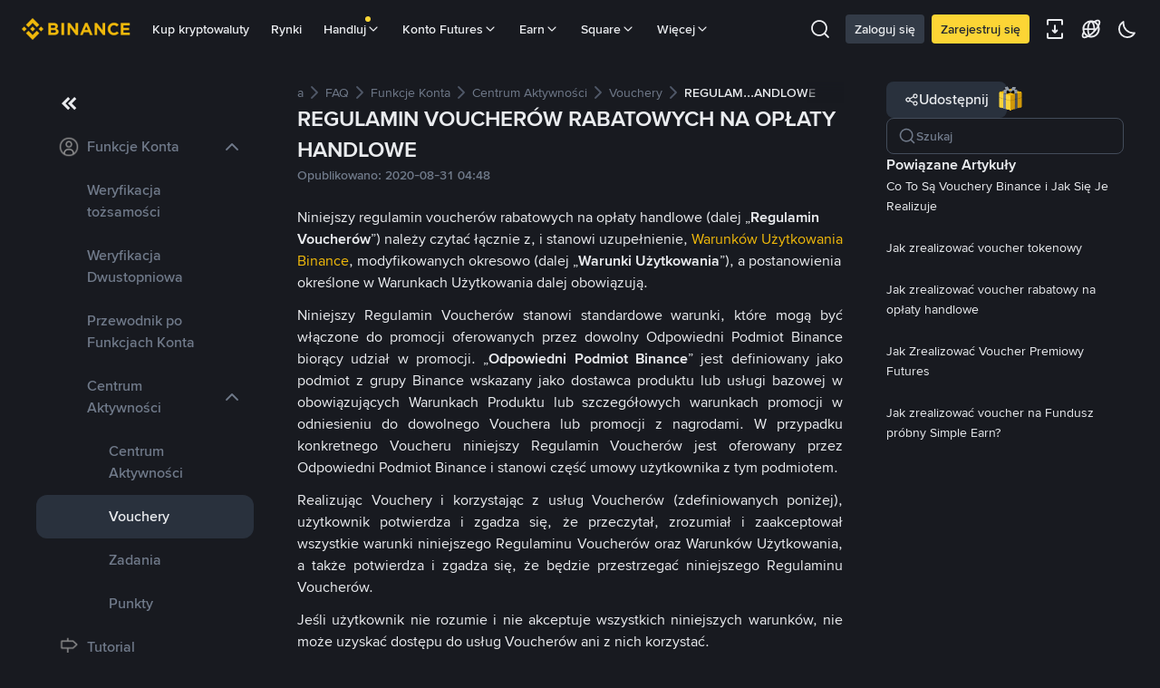

--- FILE ---
content_type: text/html; charset=utf-8
request_url: https://www.binance.com/pl/support/faq/detail/2586058a65524393b86aea988cb3e365
body_size: 55634
content:
<!doctype html>
<html bn-lang="pl" lang="pl" dir="ltr" path-prefix="/pl">
<head>
  <meta name="viewport" content="width=device-width,minimum-scale=1,maximum-scale=1,initial-scale=1,user-scalable=no" /><meta charset="utf-8" /><title data-shuvi-head="true">REGULAMIN VOUCHERÓW RABATOWYCH NA OPŁATY HANDLOWE</title><meta name="keywords" content="" data-shuvi-head="true" /><meta name="description" content="Niniejszy regulamin voucherów rabatowych na opłaty handlowe (dalej „ Regulamin Voucherów ”) należy czytać łącznie z, i stanowi uzupełnienie, Warunków Użytkowania Binance , modyfikowanych okresowo (..." data-shuvi-head="true" /><meta property="og:url" content="https://www.binance.com/pl/support/faq/detail/2586058a65524393b86aea988cb3e365" data-shuvi-head="true" /><meta property="og:type" content="website" data-shuvi-head="true" /><meta property="og:title" content="REGULAMIN VOUCHERÓW RABATOWYCH NA OPŁATY HANDLOWE" data-shuvi-head="true" /><meta property="og:site_name" content="Binance" data-shuvi-head="true" /><meta property="og:image" content="https://public.bnbstatic.com/static/images/cms/faq-og-1.jpg" data-shuvi-head="true" /><meta name="og:description" content="Niniejszy regulamin voucherów rabatowych na opłaty handlowe (dalej „ Regulamin Voucherów ”) należy czytać łącznie z, i stanowi uzupełnienie, Warunków Użytkowania Binance , modyfikowanych okresowo (..." data-shuvi-head="true" /><meta property="twitter:title" content="REGULAMIN VOUCHERÓW RABATOWYCH NA OPŁATY HANDLOWE" data-shuvi-head="true" /><meta property="twitter:site" content="Binance" data-shuvi-head="true" /><meta property="twitter:image" content="https://public.bnbstatic.com/static/images/cms/faq-og-1.jpg" data-shuvi-head="true" /><meta property="twitter:image:src" content="https://public.bnbstatic.com/static/images/cms/faq-og-1.jpg" data-shuvi-head="true" /><meta property="twitter:card" content="summary_large_image" data-shuvi-head="true" /><meta name="twitter:description" content="Niniejszy regulamin voucherów rabatowych na opłaty handlowe (dalej „ Regulamin Voucherów ”) należy czytać łącznie z, i stanowi uzupełnienie, Warunków Użytkowania Binance , modyfikowanych okresowo (..." data-shuvi-head="true" /><meta http-equiv="etag" content="0aa60cff3f87edce79953f57b84a871283130ef2" /><meta name="msapplication-TileImage" content="https://bin.bnbstatic.com/static/images/bnb-for/brand.png" /><meta name="apple-mobile-web-app-status-bar-style" content="black" data-shuvi-head="true" /><meta name="apple-mobile-web-app-capable" content="yes" data-shuvi-head="true" /><meta name="format-detection" content="email=no" data-shuvi-head="true" /><link rel="preconnect" href="https://bin.bnbstatic.com" crossorigin="anonymous" /><link rel="preconnect" href="https://public.bnbstatic.com" crossorigin="anonymous" /><link rel="preload" as="fetch" href="https://bin.bnbstatic.com/api/i18n/-/web/cms/pl/support-center" crossorigin="anonymous" fetchpriority="low" /><link rel="preload" as="fetch" href="https://bin.bnbstatic.com/api/i18n/-/web/cms/pl/binance-chat" crossorigin="anonymous" fetchpriority="low" /><link rel="preload" as="script" href="https://public.bnbstatic.com/unpkg/essential/essential@0.3.64.js" /><link rel="preload" as="script" href="https://public.bnbstatic.com/unpkg/vendor/vendor.umd.0.0.13.production.min.18.2.0.js" /><link rel="preload" href="https://bin.bnbstatic.com/static/chunks/490.56915767.js" as="script" /><link rel="preload" href="https://bin.bnbstatic.com/static/chunks/853.65361300.js" as="script" /><link rel="preload" href="https://bin.bnbstatic.com/static/chunks/860.e06ce501.js" as="script" /><link rel="preload" href="https://bin.bnbstatic.com/static/chunks/762.7fad7b86.js" as="script" /><link rel="preload" href="https://bin.bnbstatic.com/static/chunks/layout-e084.d3f3d70b.js" as="script" /><link rel="preload" href="https://bin.bnbstatic.com/static/chunks/548.17dd27f2.js" as="script" /><link rel="preload" href="https://bin.bnbstatic.com/static/chunks/858.32c66dcc.js" as="script" /><link rel="preload" href="https://bin.bnbstatic.com/static/chunks/824.ad7dada8.js" as="script" /><link rel="preload" href="https://bin.bnbstatic.com/static/chunks/841.a69d3da0.js" as="script" /><link rel="preload" href="https://bin.bnbstatic.com/static/chunks/553.b67753f5.js" as="script" /><link rel="preload" href="https://bin.bnbstatic.com/static/chunks/566.6c944706.js" as="script" /><link rel="preload" href="https://bin.bnbstatic.com/static/chunks/148.e54069b7.js" as="script" /><link rel="preload" href="https://bin.bnbstatic.com/static/chunks/633.e08a463f.js" as="script" /><link rel="preload" href="https://bin.bnbstatic.com/static/chunks/573.d673b735.js" as="script" /><link rel="preload" href="https://bin.bnbstatic.com/static/chunks/144.b4b21e59.js" as="script" /><link rel="preload" href="https://bin.bnbstatic.com/static/chunks/922.2606b07d.js" as="script" /><link rel="preload" href="https://bin.bnbstatic.com/static/chunks/380.1900798d.js" as="script" /><link rel="preload" href="https://bin.bnbstatic.com/static/chunks/424.a037e7c6.js" as="script" /><link rel="preload" href="https://bin.bnbstatic.com/static/chunks/page-6080.973e1ff9.js" as="script" /><link rel="preload" as="script" href="https://bin.bnbstatic.com/static/configs/newbase/common-widget-icon.js" /><link rel="preload" as="script" href="https://public.bnbstatic.com/unpkg/themis/themis@0.0.39.js" /><link rel="preload" as="script" href="https://public.bnbstatic.com/unpkg/common-widget/vendor@1.4.18.min.js" /><link rel="preload" as="script" href="https://public.bnbstatic.com/unpkg/common-widget/utils@1.4.18.min.js" /><link rel="preload" as="script" href="https://public.bnbstatic.com/unpkg/common-widget/data@1.4.18.min.js" /><link rel="preload" as="script" href="https://public.bnbstatic.com/unpkg/common-widget/common@1.4.18.min.js" /><link rel="preload" as="script" href="https://bin.bnbstatic.com/static/webpack-runtime.4df81eb6.js" /><link rel="preload" as="script" href="https://bin.bnbstatic.com/static/main.17cc16f4.js" /><link rel="preload" as="script" href="https://public.bnbstatic.com/unpkg/config/remote-config.js" /><link rel="preload" as="script" href="https://bin.bnbstatic.com/static/js/common-widget/common-widget-render-control@0.0.1.js" /><link rel="shortcut icon" href="https://bin.bnbstatic.com/static/images/common/favicon.ico" /><link rel="apple-touch-icon" href="https://bin.bnbstatic.com/static/images/bnb-for/brand.png" /><link rel="icon" href="https://bin.bnbstatic.com/static/images/bnb-for/brand.png" /><link rel="alternate" hreflang="es-NI" href="https://www.binance.com/es-LA/support/faq/detail/2586058a65524393b86aea988cb3e365" /><link rel="alternate" hreflang="pl" href="https://www.binance.com/pl/support/faq/detail/2586058a65524393b86aea988cb3e365" /><link rel="alternate" hreflang="es-VI" href="https://www.binance.com/es-LA/support/faq/detail/2586058a65524393b86aea988cb3e365" /><link rel="alternate" hreflang="es-VG" href="https://www.binance.com/es-LA/support/faq/detail/2586058a65524393b86aea988cb3e365" /><link rel="alternate" hreflang="es-MX" href="https://www.binance.com/es-MX/support/faq/detail/2586058a65524393b86aea988cb3e365" /><link rel="alternate" hreflang="fr-MG" href="https://www.binance.com/fr-AF/support/faq/detail/2586058a65524393b86aea988cb3e365" /><link rel="alternate" hreflang="kk-KZ" href="https://www.binance.com/kk-KZ/support/faq/detail/2586058a65524393b86aea988cb3e365" /><link rel="alternate" hreflang="ar-BH" href="https://www.binance.com/ar-BH/support/faq/detail/2586058a65524393b86aea988cb3e365" /><link rel="alternate" hreflang="es-ES" href="https://www.binance.com/es/support/faq/detail/2586058a65524393b86aea988cb3e365" /><link rel="alternate" hreflang="es-VC" href="https://www.binance.com/es-LA/support/faq/detail/2586058a65524393b86aea988cb3e365" /><link rel="alternate" hreflang="es-UY" href="https://www.binance.com/es-LA/support/faq/detail/2586058a65524393b86aea988cb3e365" /><link rel="alternate" hreflang="es-MQ" href="https://www.binance.com/es-LA/support/faq/detail/2586058a65524393b86aea988cb3e365" /><link rel="alternate" hreflang="pt-BR" href="https://www.binance.com/pt-BR/support/faq/detail/2586058a65524393b86aea988cb3e365" /><link rel="alternate" hreflang="en-TR" href="https://www.binance.com/en-TR/support/faq/detail/2586058a65524393b86aea988cb3e365" /><link rel="alternate" hreflang="es-MS" href="https://www.binance.com/es-LA/support/faq/detail/2586058a65524393b86aea988cb3e365" /><link rel="alternate" hreflang="es-MF" href="https://www.binance.com/es-LA/support/faq/detail/2586058a65524393b86aea988cb3e365" /><link rel="alternate" hreflang="lo-LA" href="https://www.binance.com/lo-LA/support/faq/detail/2586058a65524393b86aea988cb3e365" /><link rel="alternate" hreflang="fr-CM" href="https://www.binance.com/fr-AF/support/faq/detail/2586058a65524393b86aea988cb3e365" /><link rel="alternate" hreflang="fr-CI" href="https://www.binance.com/fr-AF/support/faq/detail/2586058a65524393b86aea988cb3e365" /><link rel="alternate" hreflang="fr-CF" href="https://www.binance.com/fr-AF/support/faq/detail/2586058a65524393b86aea988cb3e365" /><link rel="alternate" hreflang="fr-CG" href="https://www.binance.com/fr-AF/support/faq/detail/2586058a65524393b86aea988cb3e365" /><link rel="alternate" hreflang="fr-ST" href="https://www.binance.com/fr-AF/support/faq/detail/2586058a65524393b86aea988cb3e365" /><link rel="alternate" hreflang="fr-CD" href="https://www.binance.com/fr-AF/support/faq/detail/2586058a65524393b86aea988cb3e365" /><link rel="alternate" hreflang="si-LK" href="https://www.binance.com/si-LK/support/faq/detail/2586058a65524393b86aea988cb3e365" /><link rel="alternate" hreflang="en-KZ" href="https://www.binance.com/en-KZ/support/faq/detail/2586058a65524393b86aea988cb3e365" /><link rel="alternate" hreflang="fr-KM" href="https://www.binance.com/fr-AF/support/faq/detail/2586058a65524393b86aea988cb3e365" /><link rel="alternate" hreflang="es-DO" href="https://www.binance.com/es-LA/support/faq/detail/2586058a65524393b86aea988cb3e365" /><link rel="alternate" hreflang="es-DM" href="https://www.binance.com/es-LA/support/faq/detail/2586058a65524393b86aea988cb3e365" /><link rel="alternate" hreflang="fr" href="https://www.binance.com/fr/support/faq/detail/2586058a65524393b86aea988cb3e365" /><link rel="alternate" hreflang="ar-AE" href="https://www.binance.com/ar-AE/support/faq/detail/2586058a65524393b86aea988cb3e365" /><link rel="alternate" hreflang="fr-TG" href="https://www.binance.com/fr-AF/support/faq/detail/2586058a65524393b86aea988cb3e365" /><link rel="alternate" hreflang="az-AZ" href="https://www.binance.com/az-AZ/support/faq/detail/2586058a65524393b86aea988cb3e365" /><link rel="alternate" hreflang="fr-TF" href="https://www.binance.com/fr-AF/support/faq/detail/2586058a65524393b86aea988cb3e365" /><link rel="alternate" hreflang="fr-TD" href="https://www.binance.com/fr-AF/support/faq/detail/2586058a65524393b86aea988cb3e365" /><link rel="alternate" hreflang="es-PA" href="https://www.binance.com/es-LA/support/faq/detail/2586058a65524393b86aea988cb3e365" /><link rel="alternate" hreflang="vi" href="https://www.binance.com/vi/support/faq/detail/2586058a65524393b86aea988cb3e365" /><link rel="alternate" hreflang="en-NZ" href="https://www.binance.com/en-NZ/support/faq/detail/2586058a65524393b86aea988cb3e365" /><link rel="alternate" hreflang="es-PE" href="https://www.binance.com/es-LA/support/faq/detail/2586058a65524393b86aea988cb3e365" /><link rel="alternate" hreflang="es" href="https://www.binance.com/es/support/faq/detail/2586058a65524393b86aea988cb3e365" /><link rel="alternate" hreflang="es-GP" href="https://www.binance.com/es-LA/support/faq/detail/2586058a65524393b86aea988cb3e365" /><link rel="alternate" hreflang="fr-GA" href="https://www.binance.com/fr-AF/support/faq/detail/2586058a65524393b86aea988cb3e365" /><link rel="alternate" hreflang="en" href="https://www.binance.com/en/support/faq/detail/2586058a65524393b86aea988cb3e365" /><link rel="alternate" hreflang="es-GT" href="https://www.binance.com/es-LA/support/faq/detail/2586058a65524393b86aea988cb3e365" /><link rel="alternate" hreflang="el" href="https://www.binance.com/el/support/faq/detail/2586058a65524393b86aea988cb3e365" /><link rel="alternate" hreflang="en-NG" href="https://www.binance.com/en-NG/support/faq/detail/2586058a65524393b86aea988cb3e365" /><link rel="alternate" hreflang="es-GD" href="https://www.binance.com/es-LA/support/faq/detail/2586058a65524393b86aea988cb3e365" /><link rel="alternate" hreflang="fr-ML" href="https://www.binance.com/fr-AF/support/faq/detail/2586058a65524393b86aea988cb3e365" /><link rel="alternate" hreflang="lv" href="https://www.binance.com/lv/support/faq/detail/2586058a65524393b86aea988cb3e365" /><link rel="alternate" hreflang="fr-NE" href="https://www.binance.com/fr-AF/support/faq/detail/2586058a65524393b86aea988cb3e365" /><link rel="alternate" hreflang="uk-UA" href="https://www.binance.com/uk-UA/support/faq/detail/2586058a65524393b86aea988cb3e365" /><link rel="alternate" hreflang="de" href="https://www.binance.com/de/support/faq/detail/2586058a65524393b86aea988cb3e365" /><link rel="alternate" hreflang="es-BB" href="https://www.binance.com/es-LA/support/faq/detail/2586058a65524393b86aea988cb3e365" /><link rel="alternate" hreflang="da-DK" href="https://www.binance.com/da-DK/support/faq/detail/2586058a65524393b86aea988cb3e365" /><link rel="alternate" hreflang="es-AR" href="https://www.binance.com/es-AR/support/faq/detail/2586058a65524393b86aea988cb3e365" /><link rel="alternate" hreflang="es-AW" href="https://www.binance.com/es-LA/support/faq/detail/2586058a65524393b86aea988cb3e365" /><link rel="alternate" hreflang="cs" href="https://www.binance.com/cs/support/faq/detail/2586058a65524393b86aea988cb3e365" /><link rel="alternate" hreflang="fr-YT" href="https://www.binance.com/fr-AF/support/faq/detail/2586058a65524393b86aea988cb3e365" /><link rel="alternate" hreflang="es-AI" href="https://www.binance.com/es-LA/support/faq/detail/2586058a65524393b86aea988cb3e365" /><link rel="alternate" hreflang="sv" href="https://www.binance.com/sv/support/faq/detail/2586058a65524393b86aea988cb3e365" /><link rel="alternate" hreflang="es-AG" href="https://www.binance.com/es-LA/support/faq/detail/2586058a65524393b86aea988cb3e365" /><link rel="alternate" hreflang="fr-GQ" href="https://www.binance.com/fr-AF/support/faq/detail/2586058a65524393b86aea988cb3e365" /><link rel="alternate" hreflang="fr-GN" href="https://www.binance.com/fr-AF/support/faq/detail/2586058a65524393b86aea988cb3e365" /><link rel="alternate" hreflang="sl" href="https://www.binance.com/sl/support/faq/detail/2586058a65524393b86aea988cb3e365" /><link rel="alternate" hreflang="sk" href="https://www.binance.com/sk/support/faq/detail/2586058a65524393b86aea988cb3e365" /><link rel="alternate" hreflang="es-HT" href="https://www.binance.com/es-LA/support/faq/detail/2586058a65524393b86aea988cb3e365" /><link rel="alternate" hreflang="es-PY" href="https://www.binance.com/es-LA/support/faq/detail/2586058a65524393b86aea988cb3e365" /><link rel="alternate" hreflang="ru-KZ" href="https://www.binance.com/ru-KZ/support/faq/detail/2586058a65524393b86aea988cb3e365" /><link rel="alternate" hreflang="es-PR" href="https://www.binance.com/es-LA/support/faq/detail/2586058a65524393b86aea988cb3e365" /><link rel="alternate" hreflang="bg" href="https://www.binance.com/bg/support/faq/detail/2586058a65524393b86aea988cb3e365" /><link rel="alternate" hreflang="ru" href="https://www.binance.com/ru/support/faq/detail/2586058a65524393b86aea988cb3e365" /><link rel="alternate" hreflang="es-HN" href="https://www.binance.com/es-LA/support/faq/detail/2586058a65524393b86aea988cb3e365" /><link rel="alternate" hreflang="fr-GW" href="https://www.binance.com/fr-AF/support/faq/detail/2586058a65524393b86aea988cb3e365" /><link rel="alternate" hreflang="ro" href="https://www.binance.com/ro/support/faq/detail/2586058a65524393b86aea988cb3e365" /><link rel="alternate" hreflang="es-TT" href="https://www.binance.com/es-LA/support/faq/detail/2586058a65524393b86aea988cb3e365" /><link rel="alternate" hreflang="fr-BJ" href="https://www.binance.com/fr-AF/support/faq/detail/2586058a65524393b86aea988cb3e365" /><link rel="alternate" hreflang="ja" href="https://www.binance.com/ja/support/faq/detail/2586058a65524393b86aea988cb3e365" /><link rel="alternate" hreflang="es-CW" href="https://www.binance.com/es-LA/support/faq/detail/2586058a65524393b86aea988cb3e365" /><link rel="alternate" hreflang="es-CU" href="https://www.binance.com/es-LA/support/faq/detail/2586058a65524393b86aea988cb3e365" /><link rel="alternate" hreflang="fr-BF" href="https://www.binance.com/fr-AF/support/faq/detail/2586058a65524393b86aea988cb3e365" /><link rel="alternate" hreflang="es-LC" href="https://www.binance.com/es-LA/support/faq/detail/2586058a65524393b86aea988cb3e365" /><link rel="alternate" hreflang="ar" href="https://www.binance.com/ar/support/faq/detail/2586058a65524393b86aea988cb3e365" /><link rel="alternate" hreflang="fr-SN" href="https://www.binance.com/fr-AF/support/faq/detail/2586058a65524393b86aea988cb3e365" /><link rel="alternate" hreflang="es-CL" href="https://www.binance.com/es-LA/support/faq/detail/2586058a65524393b86aea988cb3e365" /><link rel="alternate" hreflang="en-JP" href="https://www.binance.com/en-JP/support/faq/detail/2586058a65524393b86aea988cb3e365" /><link rel="alternate" hreflang="en-BH" href="https://www.binance.com/en-BH/support/faq/detail/2586058a65524393b86aea988cb3e365" /><link rel="alternate" hreflang="it" href="https://www.binance.com/it/support/faq/detail/2586058a65524393b86aea988cb3e365" /><link rel="alternate" hreflang="ru-UA" href="https://www.binance.com/ru-UA/support/faq/detail/2586058a65524393b86aea988cb3e365" /><link rel="alternate" hreflang="es-TC" href="https://www.binance.com/es-LA/support/faq/detail/2586058a65524393b86aea988cb3e365" /><link rel="alternate" hreflang="es-CR" href="https://www.binance.com/es-LA/support/faq/detail/2586058a65524393b86aea988cb3e365" /><link rel="alternate" hreflang="es-KY" href="https://www.binance.com/es-LA/support/faq/detail/2586058a65524393b86aea988cb3e365" /><link rel="alternate" hreflang="es-KN" href="https://www.binance.com/es-LA/support/faq/detail/2586058a65524393b86aea988cb3e365" /><link rel="alternate" hreflang="es-SV" href="https://www.binance.com/es-LA/support/faq/detail/2586058a65524393b86aea988cb3e365" /><link rel="alternate" hreflang="es-SX" href="https://www.binance.com/es-LA/support/faq/detail/2586058a65524393b86aea988cb3e365" /><link rel="alternate" hreflang="id" href="https://www.binance.com/id/support/faq/detail/2586058a65524393b86aea988cb3e365" /><link rel="alternate" hreflang="en-AU" href="https://www.binance.com/en-AU/support/faq/detail/2586058a65524393b86aea988cb3e365" /><link rel="alternate" hreflang="es-BS" href="https://www.binance.com/es-LA/support/faq/detail/2586058a65524393b86aea988cb3e365" /><link rel="alternate" hreflang="es-BZ" href="https://www.binance.com/es-LA/support/faq/detail/2586058a65524393b86aea988cb3e365" /><link rel="alternate" hreflang="zh-Hant" href="https://www.binance.com/zh-TC/support/faq/detail/2586058a65524393b86aea988cb3e365" /><link rel="alternate" hreflang="zh-Hans" href="https://www.binance.com/zh-CN/support/faq/detail/2586058a65524393b86aea988cb3e365" /><link rel="alternate" hreflang="es-BL" href="https://www.binance.com/es-LA/support/faq/detail/2586058a65524393b86aea988cb3e365" /><link rel="alternate" hreflang="hu" href="https://www.binance.com/hu/support/faq/detail/2586058a65524393b86aea988cb3e365" /><link rel="alternate" hreflang="es-BR" href="https://www.binance.com/es-LA/support/faq/detail/2586058a65524393b86aea988cb3e365" /><link rel="alternate" hreflang="en-ZA" href="https://www.binance.com/en-ZA/support/faq/detail/2586058a65524393b86aea988cb3e365" /><link rel="alternate" hreflang="es-BQ" href="https://www.binance.com/es-LA/support/faq/detail/2586058a65524393b86aea988cb3e365" /><link rel="alternate" hreflang="en-AE" href="https://www.binance.com/en-AE/support/faq/detail/2586058a65524393b86aea988cb3e365" /><link rel="alternate" hreflang="en-IN" href="https://www.binance.com/en-IN/support/faq/detail/2586058a65524393b86aea988cb3e365" /><link rel="alternate" hreflang="es-JM" href="https://www.binance.com/es-LA/support/faq/detail/2586058a65524393b86aea988cb3e365" /><link rel="alternate" hreflang="fr-RE" href="https://www.binance.com/fr-AF/support/faq/detail/2586058a65524393b86aea988cb3e365" /><link rel="alternate" hreflang="pt" href="https://www.binance.com/pt/support/faq/detail/2586058a65524393b86aea988cb3e365" /><link rel="alternate" hreflang="x-default" href="https://www.binance.com/en/support/faq/detail/2586058a65524393b86aea988cb3e365" /><link rel="canonical" href="https://www.binance.com/pl/support/faq/detail/2586058a65524393b86aea988cb3e365" data-shuvi-head="true" /><script id="OneTrust-sdk" nonce="6dcdfd4c-6589-4fe5-84d7-cdad0ec597bb">(function() {const agent = typeof navigator !== 'undefined' ? navigator.userAgent : '';const REGEX_MATCH_CLIENT_TYPE = /BNC\/([0-9.]+) \(([a-zA-Z]+) ([0-9.]+)\)/;const isMiniApp = typeof window !== 'undefined' && window.__NEZHA_BRIDGE__ && !window.__NEZHA_BRIDGE__.postAction;if(REGEX_MATCH_CLIENT_TYPE.test(agent) || isMiniApp){return null;}function getJSON(str) {try {return JSON.parse(str);} catch (e) {return {};}}var AutoBlockScriptMap = getJSON('{"binance.com":"https://cdn.cookielaw.org/consent/e21a0e13-40c2-48a6-9ca2-57738356cdab/OtAutoBlock.js","binance.info":"https://cdn.cookielaw.org/consent/03246444-2043-432d-afae-413a91f535e9/OtAutoBlock.js","binance.me":"https://cdn.cookielaw.org/consent/39df5304-ea83-4bd5-8550-d57bca54d95a/OtAutoBlock.js","binance.bh":"https://cdn.cookielaw.org/consent/0196a4bb-fb7b-7ae6-a24c-893547b9e467/OtAutoBlock.js"}');var SDKStubInfoMap = getJSON('{"binance.com":{"src":"https://cdn.cookielaw.org/scripttemplates/otSDKStub.js","hash":"e21a0e13-40c2-48a6-9ca2-57738356cdab"},"binance.info":{"src":"https://cdn.cookielaw.org/scripttemplates/otSDKStub.js","hash":"03246444-2043-432d-afae-413a91f535e9"},"binance.me":{"src":"https://cdn.cookielaw.org/scripttemplates/otSDKStub.js","hash":"39df5304-ea83-4bd5-8550-d57bca54d95a"}, "binance.bh":{"src":"https://cdn.cookielaw.org/scripttemplates/otSDKStub.js","hash":"0196a4bb-fb7b-7ae6-a24c-893547b9e467"}}');var domain = location.hostname.split('.').slice(-2).join('.');function isString(str) {return str && typeof str === 'string';};var AutoBlockScript = AutoBlockScriptMap[domain];var stubInfo = SDKStubInfoMap[domain] || {};var SDKStubSrc = stubInfo.src;var SDKStubHash = stubInfo.hash;var injectAutoBlock = isString(AutoBlockScript);var injectSDKStub = isString(SDKStubSrc) && isString(SDKStubHash);if (injectAutoBlock) {var script = document.createElement('script');script.src = AutoBlockScript;script.type = 'text/javascript';script.async = false;document.head.appendChild(script);}if (injectSDKStub) {var lang = document.documentElement['bn-lang'] || document.documentElement.lang;var htmlLang = lang && lang.substr(0, 2) || 'en';var script = document.createElement('script');script.src = SDKStubSrc;script.type = 'text/javascript';script.async = false;script.setAttribute('charSet', 'UTF-8');script.setAttribute('data-domain-script', SDKStubHash);script.setAttribute('data-language', htmlLang);document.head.appendChild(script);var s = document.createElement('script');s.type = 'text/javascript';s.innerHTML = 'function OptanonWrapper() {};';s.nonce = '6dcdfd4c-6589-4fe5-84d7-cdad0ec597bb';document.head.appendChild(s);var ss = document.createElement('script');ss.src = 'https://bin.bnbstatic.com/static/one-trust/onetrust-trigger.js';ss.type = 'text/javascript';script.async = false;ss.setAttribute('charSet', 'UTF-8');ss.setAttribute('data-domain-script', SDKStubHash);document.head.appendChild(ss);}}())</script><script id="Reporter-init" nonce="6dcdfd4c-6589-4fe5-84d7-cdad0ec597bb">window._bn_reporter = window._bn_reporter || [];window._bn_reporter_version = '4.3.16';function reportEvent(data) {window._bn_reporter.push(data);}reportEvent({key: "init",data: {"packageName":"faq-anns-ui","apiId":"cc1ljun9gpbp8ciciolg","apiDomain":"https://api.saasexch.com","ssr":true,"COMMIT_HEAD":"0aa60cff3f87edce79953f57b84a871283130ef2","pikaVersion":"0.6.14","traceId":"1d252aad-5db1-4182-b9b5-f7f4ccb592ab","analyticsId":"faq-anns-ui,COM,clztltzz23290610t2x5ur7wesm"}});const now = Date.now();reportEvent({key: "traceReporter",data: {name: 'PIKA_HTML_ENTRY_START',startTime: now,timestamp: now,id: 1,duration: 0,endTime: now}});window.addEventListener('error', function (event) {try {var _URL, _URL2;var target = event.target || event.srcElement;var isTarget = ['LINK', 'SCRIPT', 'IMG'].indexOf(target.nodeName) !== -1;if (!isTarget) {return;}var link = target.src || target.href;if (window.location.href.indexOf(link) === 0) {return;}var data = {event: {phost: window.location.host,ppath: window.location.pathname,host: (_URL = new URL(link)) === null || _URL === void 0 ? void 0 : _URL.host,path: (_URL2 = new URL(link)) === null || _URL2 === void 0 ? void 0 : _URL2.pathname,net_err_exist: true}};reportEvent({key: "reportMonitorEvent",data: {data: data}});} catch (e) {console.error('static resource monitor', e);}}, true);</script><script src="https://bin.bnbstatic.com/static/sw-load/cache-control-load@0.0.5.js" data-ot-ignore nonce="6dcdfd4c-6589-4fe5-84d7-cdad0ec597bb"></script><script src="https://bin.bnbstatic.com/static/js/common-widget/globalthis@0.4.4.min.js" data-ot-ignore nonce="6dcdfd4c-6589-4fe5-84d7-cdad0ec597bb"></script><script nonce="6dcdfd4c-6589-4fe5-84d7-cdad0ec597bb">!function(){try{(t=function(){try{return document.getElementsByTagName("head")[0]}catch(e){return null}}())&&~("undefined"!=typeof navigator?navigator.userAgent:"").indexOf(" BNC/")&&((e=document.createElement("style")).setAttribute("type","text/css"),e.innerHTML=".hidden-header-in-bnc {display:none;} .hidden-in-bnc-app {display:none !important;}",t.appendChild(e))}catch(e){}var e,t}();</script><link rel="stylesheet" href="https://bin.bnbstatic.com/static/css/e7fd988f.chunk.css" /><link rel="stylesheet" href="https://bin.bnbstatic.com/static/css/3b8d576d.chunk.css" /><link rel="stylesheet" href="https://bin.bnbstatic.com/static/css/d4110c35.chunk.css" /><link rel="stylesheet" href="https://public.bnbstatic.com/unpkg/common-widget/header@1.4.18.css" /><link rel="stylesheet" href="https://public.bnbstatic.com/unpkg/common-widget/footer@1.4.18.css" /><link rel="stylesheet" href="https://public.bnbstatic.com/unpkg/common-widget/extension@1.4.18.css" /><link rel="stylesheet" href="https://public.bnbstatic.com/unpkg/common-widget/vendor@1.4.18.css" /><link rel="stylesheet" href="https://public.bnbstatic.com/unpkg/common-widget/common@1.4.18.css" /><style>body #__APP_HEADER{position:sticky;top:0;z-index:999;}</style><style id="webstudio-universal-uikit-colors" data-shuvi-head="true">body { --color-BasicBg: #181A20; background-color: var(--color-BasicBg); --color-SecondaryBg: #0B0E11; --color-Input: #29313D; --color-InputLine: #434C5A; --color-CardBg: #202630; --color-Vessel: #29313D; --color-Line: #333B47; --color-DisableBtn: #29313D; --color-DisableText: #4F5867; --color-TertiaryText: #707A8A; --color-SecondaryText: #929AA5; --color-PrimaryText: #EAECEF; color: var(--color-PrimaryText); --color-RedGreenBgText: #FFFFFF; --color-EmphasizeText: #FF693D; --color-TextOnGray: #EAECEF; --color-TextOnYellow: #202630; --color-IconNormal: #707A8A; --color-LiteBg1: #202630; --color-LiteBg2: #191A1F; --color-BtnBg: #FCD535; --color-PrimaryYellow: #F0B90B; --color-TextLink: #F0B90B; --color-TradeBg: #0B0E11; --color-TextToast: #F0B90B; --color-DepthSellBg: #35141D; --color-SellHover: #F6465D; --color-Sell: #F6465D; --color-TextSell: #F6465D; --color-DepthBuyBg: #102821; --color-BuyHover: #2EBD85; --color-Buy: #2EBD85; --color-TextBuy: #2EBD85; --color-Error: #F6465D; --color-SuccessBg: #102821; --color-Success: #2EBD85; --color-TagBg: #434C5A; --color-Grid: #333B47; --color-Placeholder: #434C5A; --color-ToastBg: #4F5867; --color-TwoColorIcon: #CACED3; --color-ErrorBg: rgba(246, 70, 93, 0.1); --color-BadgeBg: rgba(240,185,11,0.1); --color-Popup: #333B47; --color-Mask: rgba(11, 14, 17, 0.6); --color-WidgetSecondaryBg: rgba(193, 204, 219, 0.08); --color-ContainerBg: #29313D; --color-YellowAlpha01: rgba(252, 213, 53, 0.1); --color-YellowAlpha02: rgba(252, 213, 53, 0.2); --color-RedAlpha01: rgba(246, 70, 93, 0.1); --color-RedAlpha02: rgba(246, 70, 93, 0.2); --color-GreenAlpha01: rgba(46, 189, 133, 0.1); --color-GreenAlpha02: rgba(46, 189, 133, 0.2); --color-ChatBg: #1A1E25; --color-LineAlpha: rgba(193, 204, 219, 0.08); --color-WidgetPrimaryBg: rgba(122, 148, 178, 0.1); --color-ChatBubble: #29313D; --color-ChatBubble2: #2D3E59; --color-ChatInput: rgba(41, 49, 61, 0.95); --color-ChatName: #F0B90B; --color-ChatSysMsg: #1C2229; --color-ChatCard: #212731; --color-ChatCard2: #243042; --color-ChatRed: #30222B; --color-ParagraphText: #EAECEF; }</style><style id="header-footer-global-style" data-shuvi-head="true"> #__APP_SIDEBAR { display: none; width: 100%; }</style><style type="text/css" id="b-fonts">@font-face{font-family:'BinanceNova';font-display:swap;src:url('https://bin.bnbstatic.com/static/fonts/bn/BinanceNova-Light.woff2') format('woff2'),url('https://bin.bnbstatic.com/static/fonts/bn/BinanceNova-Light.otf') format('opentype');font-weight:200 300}@font-face{font-family:'BinanceNova';font-display:swap;src:url('https://bin.bnbstatic.com/static/fonts/bn/BinanceNova-Regular.woff2') format('woff2'),url('https://bin.bnbstatic.com/static/fonts/bn/BinanceNova-Regular.otf') format('opentype');font-weight:400}@font-face{font-family:'BinanceNova';font-display:swap;src:url('https://bin.bnbstatic.com/static/fonts/bn/BinanceNova-Medium.woff2') format('woff2'),url('https://bin.bnbstatic.com/static/fonts/bn/BinanceNova-Medium.otf') format('opentype');font-weight:500}@font-face{font-family:'BinanceNova';font-display:swap;src:url('https://bin.bnbstatic.com/static/fonts/bn/BinanceNova-SemiBold.woff2') format('woff2'),url('https://bin.bnbstatic.com/static/fonts/bn/BinanceNova-SemiBold.otf') format('opentype');font-weight:600}@font-face{font-family:'BinanceNova';font-display:swap;src:url('https://bin.bnbstatic.com/static/fonts/bn/BinanceNova-Bold.woff2') format('woff2'),url('https://bin.bnbstatic.com/static/fonts/bn/BinanceNova-Bold.otf') format('opentype');font-weight:700 800}@font-face{font-family:'BinanceNova';font-display:swap;src:url('https://bin.bnbstatic.com/static/fonts/bn/BinanceNova-Black.woff2') format('woff2'),url('https://bin.bnbstatic.com/static/fonts/bn/BinanceNova-Black.otf') format('opentype');font-weight:900}html body,body{font-family:BinanceNova,Arial,sans-serif!important}</style>
</head>
<body>
  <div id="__APP_TOP_PORTAL"></div><div id="__APP_HEADER"><div class="_CWC"><div class="theme-root dark _CWC common-widget-provider"><header class="header-container hidden-in-bnc-app common-widget-css_wrap theme-root bg1 dark-color"><div class="header-leftside menu-aim-enabled"><a class="logo-link" href="https://www.binance.com/pl"><img height="64" src="[data-uri]"/></a><div class="header-menu-item rwd-1024-hide-flex"><a class="header-menu-item_view typography-Subtitle4" id="ba-tableMarkets" href="https://www.binance.com/pl/markets/overview">Rynki</a></div><div class="header-menu-item header-dropdown-menu rwd-1024-hide-flex header-menu-align_frist"><span id="ba-trade" class="header-menu-item_view typography-Subtitle4">Handluj<svg class="bn-svg header-menu-item_dropdown-icon" viewBox="0 0 24 24" xmlns="http://www.w3.org/2000/svg"><path d="M11.432 15.698a.9.9 0 001.205-.061l6-6 .061-.069a.9.9 0 00-1.266-1.266l-.069.061L12 13.727 6.637 8.363a.9.9 0 00-1.274 1.274l6 6 .069.061z" fill="currentColor"></path></svg></span></div><div class="header-menu-item header-dropdown-menu rwd-1024-hide-flex center"><a class="header-menu-item_view typography-Subtitle4" id="ba-Square" href="https://www.binance.com/pl/square">Square<svg class="bn-svg header-menu-item_dropdown-icon" viewBox="0 0 24 24" xmlns="http://www.w3.org/2000/svg"><path d="M11.432 15.698a.9.9 0 001.205-.061l6-6 .061-.069a.9.9 0 00-1.266-1.266l-.069.061L12 13.727 6.637 8.363a.9.9 0 00-1.274 1.274l6 6 .069.061z" fill="currentColor"></path></svg></a></div><div class="header-menu-item header-dropdown-menu rwd-1024-hide-flex header-menu-align_frist"><span id="ba-moreManagement" class="header-menu-item_view typography-Subtitle4">Więcej<svg class="bn-svg header-menu-item_dropdown-icon" viewBox="0 0 24 24" xmlns="http://www.w3.org/2000/svg"><path d="M11.432 15.698a.9.9 0 001.205-.061l6-6 .061-.069a.9.9 0 00-1.266-1.266l-.069.061L12 13.727 6.637 8.363a.9.9 0 00-1.274 1.274l6 6 .069.061z" fill="currentColor"></path></svg></span></div></div></header><div class="header-global-js-top-alert"><div class="header-global-js-top-alert__inner" id="header_global_js_wxgy34nj"></div></div></div></div></div><div id="__APP"><div class="theme-root dark bg-BasicBg ltr" style="--color-BasicBg:#181A20;--color-SecondaryBg:#0B0E11;--color-Input:#29313D;--color-InputLine:#434C5A;--color-CardBg:#202630;--color-Vessel:#29313D;--color-Line:#333B47;--color-DisableBtn:#29313D;--color-DisableText:#4F5867;--color-TertiaryText:#707A8A;--color-SecondaryText:#929AA5;--color-PrimaryText:#EAECEF;--color-RedGreenBgText:#FFFFFF;--color-EmphasizeText:#FF693D;--color-TextOnGray:#EAECEF;--color-TextOnYellow:#202630;--color-IconNormal:#707A8A;--color-LiteBg1:#202630;--color-LiteBg2:#191A1F;--color-BtnBg:#FCD535;--color-PrimaryYellow:#F0B90B;--color-TextLink:#F0B90B;--color-TradeBg:#0B0E11;--color-TextToast:#F0B90B;--color-DepthSellBg:#35141D;--color-SellHover:#F6465D;--color-Sell:#F6465D;--color-TextSell:#F6465D;--color-DepthBuyBg:#102821;--color-BuyHover:#2EBD85;--color-Buy:#2EBD85;--color-TextBuy:#2EBD85;--color-Error:#F6465D;--color-SuccessBg:#102821;--color-Success:#2EBD85;--color-TagBg:#434C5A;--color-Grid:#333B47;--color-Placeholder:#434C5A;--color-ToastBg:#4F5867;--color-TwoColorIcon:#CACED3;--color-ErrorBg:rgba(246, 70, 93, 0.1);--color-BadgeBg:rgba(240,185,11,0.1);--color-Popup:#333B47;--color-Mask:rgba(11, 14, 17, 0.6);--color-WidgetSecondaryBg:rgba(193, 204, 219, 0.08);--color-ContainerBg:#29313D;--color-YellowAlpha01:rgba(252, 213, 53, 0.1);--color-YellowAlpha02:rgba(252, 213, 53, 0.2);--color-RedAlpha01:rgba(246, 70, 93, 0.1);--color-RedAlpha02:rgba(246, 70, 93, 0.2);--color-GreenAlpha01:rgba(46, 189, 133, 0.1);--color-GreenAlpha02:rgba(46, 189, 133, 0.2);--color-ChatBg:#1A1E25;--color-LineAlpha:rgba(193, 204, 219, 0.08);--color-WidgetPrimaryBg:rgba(122, 148, 178, 0.1);--color-ChatBubble:#29313D;--color-ChatBubble2:#2D3E59;--color-ChatInput:rgba(41, 49, 61, 0.95);--color-ChatName:#F0B90B;--color-ChatSysMsg:#1C2229;--color-ChatCard:#212731;--color-ChatCard2:#243042;--color-ChatRed:#30222B;--color-ParagraphText:#EAECEF"><div class="px-[15px] tablet:pl-10 tablet:pr-10 desktop:pl-10 desktop:pr-10"><div class="max-w-[1200px] m-auto"><div class="grid grid-cols-[min-content_minmax(0,1fr)_min-content] gap-12 pt-[26px] pb-[120px]"><div class="cms-skeleton table w-full is-active md:w-[200px] lg:w-[240px] min-w-full md:min-w-[200px] lg:min-w-[240px] pt-3"><div class="cms-skeleton-content w-full table-cell align-top"><h3 class="cms-skeleton-title bg-Line h-4 rounded-2" style="width:38%"></h3><ul class="cms-skeleton-list list-none m-0 p-0 mt-[28px]"><li class="bg-Line h-4 rounded-2 list-none"></li><li class="bg-Line h-4 rounded-2 list-none"></li><li class="bg-Line h-4 rounded-2 list-none"></li><li class="bg-Line h-4 rounded-2 list-none"></li><li class="bg-Line h-4 rounded-2 list-none"></li><li class="bg-Line h-4 rounded-2 list-none"></li><li class="bg-Line h-4 rounded-2 list-none"></li><li class="bg-Line h-4 rounded-2 list-none" style="width:61%"></li></ul></div></div><div class="bn-flex flex-col gap-4"><div class="relative w-full min-w-0"><div class="overflow-auto [&amp;::-webkit-scrollbar]:hidden [-ms-overflow-style:none] [scrollbar-width:none]"><div role="navigation" aria-label="breadcrumb" class="bn-breadcrumb"><a class="bn-balink text-PrimaryText hover:text-PrimaryYellow active:text-PrimaryYellow focus:text-PrimaryYellow cursor-pointer no-underline" href="/pl/support" role="link"><div class="bn-breadcrumb-item min-w-fit font-normal mobile:text-SecondaryText cursor-pointer hover:text-PrimaryYellow">Centrum Wsparcia</div></a><div role="presentation" aria-hidden="true" class="bn-breadcrumb-separator"><svg fill="Line" viewBox="0 0 24 24" xmlns="http://www.w3.org/2000/svg" class="bn-svg"><path d="M15.698 12.568a.9.9 0 00-.061-1.205l-6-6-.069-.061a.9.9 0 00-1.266 1.266l.061.069L13.727 12l-5.364 5.363a.9.9 0 001.274 1.274l6-6 .061-.069z" fill="currentColor"></path></svg></div><a class="bn-balink text-PrimaryText hover:text-PrimaryYellow active:text-PrimaryYellow focus:text-PrimaryYellow cursor-pointer no-underline" href="/pl/support/faq" role="link"><div class="bn-breadcrumb-item min-w-fit font-normal mobile:text-SecondaryText cursor-pointer hover:text-PrimaryYellow">FAQ</div></a><div role="presentation" aria-hidden="true" class="bn-breadcrumb-separator"><svg fill="Line" viewBox="0 0 24 24" xmlns="http://www.w3.org/2000/svg" class="bn-svg"><path d="M15.698 12.568a.9.9 0 00-.061-1.205l-6-6-.069-.061a.9.9 0 00-1.266 1.266l.061.069L13.727 12l-5.364 5.363a.9.9 0 001.274 1.274l6-6 .061-.069z" fill="currentColor"></path></svg></div><a class="bn-balink text-PrimaryText hover:text-PrimaryYellow active:text-PrimaryYellow focus:text-PrimaryYellow cursor-pointer no-underline" href="/pl/support/faq/list/1" role="link"><div class="bn-breadcrumb-item min-w-fit font-normal mobile:text-SecondaryText cursor-pointer hover:text-PrimaryYellow">Funkcje Konta</div></a><div role="presentation" aria-hidden="true" class="bn-breadcrumb-separator"><svg fill="Line" viewBox="0 0 24 24" xmlns="http://www.w3.org/2000/svg" class="bn-svg"><path d="M15.698 12.568a.9.9 0 00-.061-1.205l-6-6-.069-.061a.9.9 0 00-1.266 1.266l.061.069L13.727 12l-5.364 5.363a.9.9 0 001.274 1.274l6-6 .061-.069z" fill="currentColor"></path></svg></div><a class="bn-balink text-PrimaryText hover:text-PrimaryYellow active:text-PrimaryYellow focus:text-PrimaryYellow cursor-pointer no-underline" href="/pl/support/faq/list/1-217" role="link"><div class="bn-breadcrumb-item min-w-fit font-normal mobile:text-SecondaryText cursor-pointer hover:text-PrimaryYellow">Centrum Aktywności</div></a><div role="presentation" aria-hidden="true" class="bn-breadcrumb-separator"><svg fill="Line" viewBox="0 0 24 24" xmlns="http://www.w3.org/2000/svg" class="bn-svg"><path d="M15.698 12.568a.9.9 0 00-.061-1.205l-6-6-.069-.061a.9.9 0 00-1.266 1.266l.061.069L13.727 12l-5.364 5.363a.9.9 0 001.274 1.274l6-6 .061-.069z" fill="currentColor"></path></svg></div><a class="bn-balink text-PrimaryText hover:text-PrimaryYellow active:text-PrimaryYellow focus:text-PrimaryYellow cursor-pointer no-underline" href="/pl/support/faq/list/1-217-219" role="link"><div class="bn-breadcrumb-item min-w-fit font-normal mobile:text-SecondaryText cursor-pointer hover:text-PrimaryYellow">Vouchery</div></a><div role="presentation" aria-hidden="true" class="bn-breadcrumb-separator"><svg fill="Line" viewBox="0 0 24 24" xmlns="http://www.w3.org/2000/svg" class="bn-svg"><path d="M15.698 12.568a.9.9 0 00-.061-1.205l-6-6-.069-.061a.9.9 0 00-1.266 1.266l.061.069L13.727 12l-5.364 5.363a.9.9 0 001.274 1.274l6-6 .061-.069z" fill="currentColor"></path></svg></div><div aria-current="page" class="bn-breadcrumb-item active min-w-fit pr-[30px] font-medium text-PrimaryText">REGULAM...ANDLOWE</div></div></div><div class="absolute top-1/2 -translate-y-1/2 h-6 w-10 -right-px bg-[linear-gradient(_var(--color-BasicBg)_0%,transparent_100%)]"></div></div><div class="tablet:p-6 tablet:border tablet:border-solid tablet:border-Line tablet:rounded-xl"><div class="bn-flex flex-col gap-2 desktop:gap-4 mb-6 tablet:-mx-6 tablet:mb-4 tablet:px-6 tablet:pb-4 tablet:border-0 tablet:border-b tablet:border-solid tablet:border-Line mobile:mb-6"><h1 class="typography-headline4 text-PrimaryText m-0">REGULAMIN VOUCHERÓW RABATOWYCH NA OPŁATY HANDLOWE</h1><div class="bn-flex flex-col gap-2"><div class="bn-flex flex-col noH5:flex-row noH5:items-center gap-2 flex-wrap"><div class="typography-subtitle2 text-TertiaryText mobile:text-SecondaryText">Opublikowano: 2020-08-31 04:48</div></div></div></div><div id="support_article"><div class="faq-anns-articleContent faq-anns-articleNew"><div class="richtext-container"><p class="richtext-p"><span class="richtext-span" style="color:t.primary">Niniejszy regulamin voucherów rabatowych na opłaty handlowe (dalej „<strong class="richtext-strong">Regulamin Voucherów</strong>”) należy czytać łącznie z, i stanowi uzupełnienie,</span> <a class="hover:text-PrimaryYellow active:text-PrimaryYellow focus:text-PrimaryYellow cursor-pointer text-TextLink richtext-a" href="/pl/terms">Warunków Użytkowania Binance</a>, modyfikowanych <span class="richtext-span" style="color:t.primary">okresowo (dalej „<strong class="richtext-strong">Warunki Użytkowania</strong>”), a postanowienia określone w Warunkach Użytkowania dalej obowiązują.</span></p><p class="richtext-p" style="text-align:justify"><span class="richtext-span" style="color:t.primary">Niniejszy Regulamin Voucherów stanowi standardowe warunki, które mogą być włączone do promocji oferowanych przez dowolny Odpowiedni Podmiot Binance biorący udział w promocji. „<strong class="richtext-strong">Odpowiedni Podmiot Binance</strong>” jest definiowany jako podmiot z grupy Binance wskazany jako dostawca produktu lub usługi bazowej w obowiązujących Warunkach Produktu lub szczegółowych warunkach promocji w odniesieniu do dowolnego Vouchera lub promocji z nagrodami. W przypadku konkretnego Voucheru niniejszy Regulamin Voucherów jest oferowany przez Odpowiedni Podmiot Binance i stanowi część umowy użytkownika z tym podmiotem.</span></p><p class="richtext-p" style="text-align:justify"><span class="richtext-span" style="color:t.primary">Realizując Vouchery i korzystając z usług Voucherów (zdefiniowanych poniżej), użytkownik potwierdza i zgadza się, że przeczytał, zrozumiał i zaakceptował wszystkie warunki niniejszego Regulaminu Voucherów oraz Warunków Użytkowania, a także potwierdza i zgadza się, że będzie przestrzegać niniejszego Regulaminu Voucherów.</span></p><p class="richtext-p" style="text-align:justify"><span class="richtext-span" style="color:t.primary">Jeśli użytkownik nie rozumie i nie akceptuje wszystkich niniejszych warunków, nie może uzyskać dostępu do usług Voucherów ani z nich korzystać.</span></p><p class="richtext-p" style="text-align:justify"><span class="richtext-span" style="color:t.primary">Wszystkie terminy i odniesienia użyte w niniejszym Regulaminie Voucherów, które nie zostały w nim zdefiniowane, mają znaczenie nadane im w Warunkach Użytkowania. Odniesienia w Warunkach Użytkowania do „Usług Binance” obejmują odniesienia do usług przewidzianych w niniejszym dokumencie. W przypadku jakichkolwiek sprzeczności lub niespójności między niniejszym Regulaminem Voucherów a Warunkami Użytkowania, niniejszy Regulamin Voucherów ma pierwszeństwo w odniesieniu do usług przewidzianych w niniejszym dokumencie, chyba że wyraźnie zaznaczono inaczej.</span></p><p class="richtext-p"><span class="richtext-span" style="color:t.primary">1. Poniższe warunki mają zastosowanie do korzystania z vouchera rabatowego na opłaty handlowe. Więcej informacji można znaleźć w sekcji często zadawanych pytań dotyczących vouchera rabatowego na opłaty handlowe</span>: <a class="hover:text-PrimaryYellow active:text-PrimaryYellow focus:text-PrimaryYellow cursor-pointer text-TextLink richtext-a" href="https://www.binance.com/en/support/faq/detail/850671e05bb74848bf8fc4466279dda8.">https://www.binance.com/en/support/faq/detail/850671e05bb74848bf8fc4466279dda8.</a>  </p><p class="richtext-p"><span class="richtext-span" style="color:t.primary">2. Po zrealizowaniu vouchera rabatowego na opłaty handlowe zostanie on aktywowany. Po aktywacji odpowiedni rabat z zastosowanym zwrotem transakcji jest równy dziennej opłacie handlowej netto (z wyłączeniem prowizji za polecenie) pomnożonej przez procent zwrotu transakcji dla danego produktu. Zostanie on przekazany do portfela Spot użytkownika wUSDC lub BNB następnego dnia po transakcji użytkownika przed godziną 23:59:59 (UTC). Pierwszy rabat będzie obejmował wyłącznie opłaty handlowe naliczone po zrealizowaniu vouchera do godziny 23:59:59 (UTC) tego dnia.</span></p><p class="richtext-p"><span class="richtext-span" style="color:t.primary">3. Maksymalna kwota rabatu na użytkownika jest równa wartości nominalnej vouchera na zwrot opłat handlowych. Łączna kwota będzie potrącana każdego dnia zgodnie z dystrybucją rabatu na opłaty handlowe, aż do wyczerpania lub wygaśnięcia vouchera. Opłaty handlowe za kwalifikujące się zlecenia zostaną przeliczone na odpowiednie aktywa, takie jak USDC lub BNB, zgodnie z aktualnym kursem wymiany odpowiednich zleceń, zsumowana i przekazana do portfela Spot użytkownika. Użytkownicy przyjmują do wiadomości i zgadzają się, że Binance nie ponosi odpowiedzialności za jakiekolwiek straty związane z zastosowanym kursem wymiany. Aby uzyskać więcej informacji na temat historii dystrybucji rabatu na opłaty handlowe, należy przejść do sekcji [Portfel] – [Historia transakcji] – [Dystrybucja] lub kliknąć [Szczegóły] na voucherze.</span></p><p class="richtext-p"><span class="richtext-span" style="color:t.primary">4. Kwota rabatu na opłaty handlowe przyznawana każdego dnia jest równa łącznej kwocie opłat handlowych netto (z wyłączeniem prowizji za polecenie) zapłaconych przez użytkowników poprzedniego dnia po zastosowaniu zniżki VIP i zniżki BNB.</span><br class="richtext"/><span class="richtext-span" style="color:t.primary">4.1 Na przykład użytkownik A aktywuje voucher rabatowy na opłaty handlowe o wartości 500 USDC (100% zwrotu). Pierwszego dnia system rejestruje opłatę handlową spot w wysokości 500 USD. Po zastosowaniu zniżek VIP i BNB rzeczywista opłata użytkownika A wynosi 400 USD. Następnego dnia użytkownik A otrzyma zwrot w wysokości 400 USDC zamiast pełnej kwoty 500 USDC, a pozostałe saldo będzie można wykorzystać do przyszłych transakcji. </span><br class="richtext"/><span class="richtext-span" style="color:t.primary">4.2 Jeśli natomiast użytkownik A aktywuje voucher rabatowy na opłaty handlowe o wartości 500 USDC (50% zwrotu), pierwszego dnia system rejestruje tę samą opłatę handlową spot w wysokości 500 USD. Po zastosowaniu zniżek VIP i BNB rzeczywista opłata użytkownika A wynosi 400 USD. Następnego dnia użytkownik A otrzyma zwrot w wysokości 200 USDC. Ponieważ voucher rabatowy oferuje 50% zwrotu, użytkownik może otrzymać tylko 50% zwrotu. Pozostałe 300 USDC można wykorzystać do przyszłych transakcji przed upływem terminu ważności.</span><br class="richtext"/><span class="richtext-span" style="color:t.primary">4.3 Użytkownik A aktywuje voucher rabatowy na opłaty handlowe o wartości 500 USDC (50% zwrotu) i został polecony do Binance. Osoba polecająca otrzyma część opłat handlowych wygenerowanych przez użytkownika A jako prowizję. Użytkownik A zapłacił 100 USDC za transakcje. Na przykład, jeśli prowizja za polecenie wynosi 20%, osoba polecająca otrzyma 20 USDC. Pozostała opłata handlowa wyniesie 80 USDC. 40 USDC zostanie odjęte od salda vouchera rabatowego na opłaty handlowe, ponieważ voucher ten oferuje 50% zwrotu. Pozostałe saldo vouchera rabatowego na opłaty handlowe wyniesie 500 - 80 × 50% = 460 USDC. Użytkownik A może wykorzystać pozostałe saldo do pokrycia opłat handlowych przed wygaśnięciem vouchera. </span></p><p class="richtext-p"><span class="richtext-span" style="color:t.primary">5. </span><span class="richtext-span" style="color:t.primary">Należy pamiętać, że opłata likwidacyjna i opłata za dostawę produktów Futures są wyłączone z programu rabatu na opłaty handlowe. Jeśli łączna kwota opłat handlowych zapłaconych przez użytkownika w poprzednim dniu jest mniejsza niż 0,00000001 USD, nie kwalifikuje się on do otrzymania vouchera rabatowego na opłaty handlowe.</span></p><p class="richtext-p"><span class="richtext-span" style="color:t.primary">6. Jeśli łączna kwota odpowiednich opłat handlowych kwalifikujących się zleceń jest większa niż pozostałe saldo vouchera rabatowego na opłaty handlowe, użytkownik otrzyma jedynie rabat na opłaty handlowe odzwierciedlający pozostałe saldo vouchera rabatowego, z zastosowaniem zwrotu opłat handlowych.</span></p><p class="richtext-p"><span class="richtext-span" style="color:t.primary">6.1 </span><span class="richtext-span" style="color:t.primary">Na przykład użytkownik A aktywował w zeszłym tygodniu voucher rabatowy na opłaty handlowe o wartości 100 USDC (50% zwrotu) dla transakcji spot, a pozostałe saldo vouchera wynosi obecnie 40 USDC. Dzisiaj użytkownik A poniósł opłaty handlowe w wysokości 100 USDC za transakcje spot, ale jutro może otrzymać zwrot opłat handlowych tylko do wysokości pozostałego salda vouchera, czyli 40 USDC. </span></p><p class="richtext-p"><span class="richtext-span" style="color:t.primary">7. </span><span class="richtext-span" style="color:t.primary">Jeśli użytkownik aktywuje jednocześnie wiele voucherów rabatowych na opłaty handlowe dla tego samego produktu, vouchery zostaną wykorzystane zgodnie z kolejnością realizacji.</span><br class="richtext"/><br class="richtext"/> 7.1 <span class="richtext-span" style="color:t.primary">Na przykład użytkownik A aktywował voucher rabatowy na opłaty handlowe o wartości 100 USDC (60% zwrotu) (voucher A), a następnie aktywował kolejny voucher rabatowy o wartości 80 USDC (40% zwrotu) (voucher B).</span><br class="richtext"/><span class="richtext-span" style="color:t.primary">7.2 Użytkownik A wygenerował opłatę handlową w wysokości 100 USDC. Po odliczeniu zwrotu opłaty handlowej następnego dnia salda voucherów będą następujące:  </span></p><ul class="richtext-ul"><li class="richtext-li"><span class="richtext-span" style="color:t.primary">Voucher A: 100 - (100 × 0,6) = pozostało 40 USDC.</span></li><li class="richtext-li" style="text-align:justify"><span class="richtext-span" style="color:t.primary">Voucher B: 80 USDC (niewykorzystane).</span></li></ul><p class="richtext-p" style="text-align:justify"><span class="richtext-span" style="color:t.primary">7.3 Następnego dnia użytkownik A wygenerował opłaty handlowe w wysokości 200 USDC. Po odliczeniu zwrotu opłat handlowych następnego dnia salda voucherów będą następujące:</span></p><ul class="richtext-ul"><li class="richtext-li" style="text-align:justify"><span class="richtext-span" style="color:t.primary">Voucher A: 40 - (200 × 0,6) = -80 USDC (niewystarczające saldo, więc system wykorzysta pozostałą wartość z Vouchera B).</span></li><li class="richtext-li" style="text-align:justify"><span class="richtext-span" style="color:t.primary">Voucher A pokryje 40 USDC z łącznych opłat handlowych w wysokości 200 USDC, co odpowiada 66,6667 USDC opłat.</span></li><li class="richtext-li" style="text-align:justify"><span class="richtext-span" style="color:t.primary">Voucher B zostanie wykorzystany na pozostałe opłaty: (200 - 66,6667) = 133,3333 USDC z zastosowaniem 40% zwrotu.</span></li><li class="richtext-li" style="text-align:justify"><span class="richtext-span" style="color:t.primary">Saldo vouchera B wyniesie: 80 - (133,3333 × 0,4) = 26,6667 USDC pozostałe.</span></li></ul><p class="richtext-p" style="text-align:justify">8. <span class="richtext-span" style="color:t.primary">Voucher rabatowy na opłaty handlowe wygaśnie po upływie określonego czasu. Należy zapoznać się z datą ważności podaną na voucherze. Po upływie terminu ważności użytkownik nie będzie mógł zastosować ani wykorzystać pozostałego salda vouchera rabatowego na opłaty handlowe, a po upływie terminu ważności nie zostaną wydane żadne vouchery zastępcze.</span></p><p class="richtext-p" style="text-align:justify"><span class="richtext-span" style="color:t.primary">9. Vouchery rabatowe na opłaty handlowe nie mogą być wykorzystywane w przypadku następujących botów handlowych: Auto-inwestycje, Algoryt Time-Weighted Average Price dla kontraktów futures („<strong class="richtext-strong">TWAP</strong>”), SPOT TWAP oraz Algorytm Time-Weighted Average Price dla kontraktów futures.</span></p><p class="richtext-p" style="text-align:justify"><span class="richtext-span" style="color:t.primary">10. Vouchery rabatowe na opłaty handlowe nie mogą być wykorzystywane do transakcji Alpha.</span></p><p class="richtext-p" style="text-align:justify"><span class="richtext-span" style="color:t.primary">11. Vouchery rabatowe na opłaty handlowe spot mogą być wykorzystywane w następujących botach transakcyjnych: Spot Grid, bot równoważącyi Spot DCA (uśredniony koszt dolara). Należy pamiętać, że bot Futures Grid nie jest obsługiwany.</span></p><p class="richtext-p" style="text-align:justify"><span class="richtext-span" style="color:t.primary">12. Vouchery rabatowe na opłaty handlowe futures mogą być wykorzystywane wyłącznie w botach Futures i Futures Grid.</span></p><p class="richtext-p" style="text-align:justify"><span class="richtext-span" style="color:t.primary">13. Zgodnie z Warunkami Użytkowania i lokalnymi przepisami, nagrody w postaci voucherów rabatowych na opłaty handlowe mogą nie być dostępne w danym regionie.</span></p><p class="richtext-p" style="text-align:justify"><span class="richtext-span" style="color:t.primary">14. Jeśli użytkownik zostanie uznany przez Binance za osobę obarczoną ryzykiem lub podejrzaną o oszustwo, traci on prawo do otrzymania vouchera, nawet jeśli został on aktywowany. Binance zastrzega sobie prawo do unieważnienia lub cofnięcia voucherów rabatowych na opłaty handlowe.</span></p><p class="richtext-p" style="text-align:justify"><span class="richtext-span" style="color:t.primary">15. Binance zastrzega sobie prawo do ostatecznej interpretacji niniejszego Regulaminu.</span></p><p class="richtext-p" style="text-align:justify"><span class="richtext-span" style="color:t.primary">16. Klauzule dotyczące zawiadomienia o roszczeniu – negocjacji, a następnie arbitrażu; umowy o arbitrażu; prawa właściwego; oraz zrzeczenia się prawa do pozwu zbiorowego zawarte w Warunkach Użytkowania mają zastosowanie do wszelkich sporów lub roszczeń związanych z niniejszym Regulaminem Voucherów, wynikających z niego lub z nim związanych, w tym do zgody użytkownika na niniejszy Regulamin Voucherów.</span></p><p class="richtext-p" style="text-align:justify"><span class="richtext-span" style="color:t.primary">17. Niniejszy dokument mógł zostać przetłumaczony i opublikowany w różnych językach. W przypadku jakichkolwiek niespójności, nieścisłości, pominięć lub błędów pojawiających się w jakiejkolwiek przetłumaczonej wersji, wersja angielska ma charakter rozstrzygający.</span></p><p class="richtext-p"><strong class="richtext-strong">Proszę zwrócić uwagę:</strong> <i class="richtext-i">Mogą występować rozbieżności między oryginalną treścią w języku angielskim a wszelkimi wersjami przetłumaczonymi (wersje te mogą być generowane przez sztuczną inteligencję). W przypadku jakichkolwiek rozbieżności prosimy o odniesienie się do oryginalnej wersji w języku angielskim w celu uzyskania najdokładniejszych informacji.</i></p></div></div></div></div></div><div class="w-[262px]"><div class="bn-flex flex-col gap-6"><div class="bn-flex flex-col gap-4"><div class="hidden noH5:block relative w-fit"><button class="bn-button bn-button__primary data-size-middle rounded-m flex gap-1 !bg-Input"><svg class="bn-svg !w-4 !h-4 text-PrimaryText" viewBox="0 0 24 24" xmlns="http://www.w3.org/2000/svg"><path d="M18 2.1a3.9 3.9 0 11-3.236 6.079L9.9 11.016v1.967l4.864 2.837a3.9 3.9 0 11-.636 1.713L8.97 14.524a3.9 3.9 0 110-5.05l5.157-3.008A3.9 3.9 0 0118 2.1zm0 13.8a2.1 2.1 0 100 4.199 2.1 2.1 0 000-4.199zm-12-6a2.1 2.1 0 100 4.2 2.1 2.1 0 000-4.2zm12-6A2.1 2.1 0 1018 8.1 2.1 2.1 0 0018 3.9z" fill="currentColor"></path></svg><div class="text-PrimaryText">Udostępnij</div></button></div><div class="bn-textField bn-textField__line data-size-middle data-gap-size-normal faq-search-input w-full"><div class="bn-textField-prefix"><svg viewBox="0 0 24 24" xmlns="http://www.w3.org/2000/svg" class="bn-svg"><path d="M18.1 11a7.1 7.1 0 10-14.2 0 7.1 7.1 0 1014.2 0zm1.8 0c0 2.133-.752 4.09-2.003 5.623l3.74 3.74.061.069a.9.9 0 01-1.266 1.266l-.069-.061-3.74-3.74A8.9 8.9 0 1119.9 11z" fill="currentColor"></path></svg></div><input aria-label="Szukaj" class="bn-textField-input" placeholder="Szukaj" spellcheck="false" autoComplete="off" value=""/></div></div><div class="bn-flex flex-col gap-6"><h2 class="typography-subtitle6">Powiązane Artykuły</h2><div class="grid gap-6 grid-cols-1"><div class="bn-flex flex-col gap-1"><a class="bn-balink text-PrimaryText hover:text-PrimaryYellow active:text-PrimaryYellow focus:text-PrimaryYellow cursor-pointer no-underline w-fit" href="/pl/support/faq/detail/acb5e3f3e3024506b8f4cedefe334d0e" role="link"><h3 class="typography-body3">Co To Są Vouchery Binance i Jak Się Je Realizuje</h3></a></div><div class="bn-flex flex-col gap-1"><a class="bn-balink text-PrimaryText hover:text-PrimaryYellow active:text-PrimaryYellow focus:text-PrimaryYellow cursor-pointer no-underline w-fit" href="/pl/support/faq/detail/8fb78721e97b4138b90b51239f41a9aa" role="link"><h3 class="typography-body3">Jak zrealizować voucher tokenowy</h3></a></div><div class="bn-flex flex-col gap-1"><a class="bn-balink text-PrimaryText hover:text-PrimaryYellow active:text-PrimaryYellow focus:text-PrimaryYellow cursor-pointer no-underline w-fit" href="/pl/support/faq/detail/850671e05bb74848bf8fc4466279dda8" role="link"><h3 class="typography-body3">Jak zrealizować voucher rabatowy na opłaty handlowe</h3></a></div><div class="bn-flex flex-col gap-1"><a class="bn-balink text-PrimaryText hover:text-PrimaryYellow active:text-PrimaryYellow focus:text-PrimaryYellow cursor-pointer no-underline w-fit" href="/pl/support/faq/detail/b8241d4ac5494573adaf85e0557c63ec" role="link"><h3 class="typography-body3">Jak Zrealizować Voucher Premiowy Futures</h3></a></div><div class="bn-flex flex-col gap-1"><a class="bn-balink text-PrimaryText hover:text-PrimaryYellow active:text-PrimaryYellow focus:text-PrimaryYellow cursor-pointer no-underline w-fit" href="/pl/support/faq/detail/c48608a4969f43bb8e9c58e344e6f69e" role="link"><h3 class="typography-body3">Jak zrealizować voucher na Fundusz próbny Simple Earn?</h3></a></div></div></div></div></div></div></div></div></div></div><div id="__APP_FOOTER"><div class="_CWC"><div class="theme-root dark _CWC common-widget-provider"><footer class="hidden-in-bnc-app footer-wrapper dark-color common-widget-css_wrap theme-root"><div class="footer-content"><div class="footer-community"><h3 class="footer-navlist-title">Społeczność</h3><div class="footer-icongroup"><a href="https://discord.gg/jE4wt8g2H2" target="_self"><svg class="footer-icon" xmlns="http://www.w3.org/2000/svg" fill="currentColor"><use xlink:href="#icon-h-discord"></use></svg></a><a href="https://www.binance.com/pl/community" target="_self"><svg class="footer-icon" xmlns="http://www.w3.org/2000/svg" fill="currentColor"><use xlink:href="#icon-social-telegram-f"></use></svg></a><a href="https://www.tiktok.com/@binance?lang=en" target="_self"><svg class="footer-icon" xmlns="http://www.w3.org/2000/svg" fill="currentColor"><use xlink:href="#icon-h-tiktok"></use></svg></a><a href="https://www.facebook.com/binance" target="_self"><svg class="footer-icon" xmlns="http://www.w3.org/2000/svg" fill="currentColor"><use xlink:href="#icon-h-facebook"></use></svg></a><a href="https://twitter.com/binance" target="_self"><svg class="footer-icon" xmlns="http://www.w3.org/2000/svg" fill="currentColor"><use xlink:href="#icon-social-x-f"></use></svg></a><a href="https://www.reddit.com/r/binance" target="_self"><svg class="footer-icon" xmlns="http://www.w3.org/2000/svg" fill="currentColor"><use xlink:href="#icon-h-reddit"></use></svg></a><a href="https://www.instagram.com/Binance/" target="_self"><svg class="footer-icon" xmlns="http://www.w3.org/2000/svg" fill="currentColor"><use xlink:href="#icon-h-instagram"></use></svg></a><a href="https://coinmarketcap.com/exchanges/binance/" target="_self"><svg class="footer-icon" xmlns="http://www.w3.org/2000/svg" fill="currentColor"><use xlink:href="#icon-h-coinmarketcap"></use></svg></a><a href="https://www.youtube.com/binanceyoutube" target="_self"><svg class="footer-icon" xmlns="http://www.w3.org/2000/svg" fill="currentColor"><use xlink:href="#icon-h-youtube"></use></svg></a><a href="https://www.whatsapp.com/channel/0029VarQ6LL6rsQq7nwhmn1y" target="_self"><svg class="footer-icon" xmlns="http://www.w3.org/2000/svg" fill="currentColor"><use xlink:href="#icon-social-whatsapp"></use></svg></a><a href="https://www.binance.com/pl/community" target="_self"><svg class="footer-icon" xmlns="http://www.w3.org/2000/svg" fill="currentColor"><use xlink:href="#icon-more-f"></use></svg></a></div></div><div class="footer-navlist"><div class="footer-navlist-group"><div class="footer-navlist-sub"><h3 class="footer-navlist-title">O nas<div class="footer-navlist-expand-icon"><svg viewBox="0 0 24 24" xmlns="http://www.w3.org/2000/svg" class="bn-svg"><path d="M11.1 19.5v-6.6H4.5a.9.9 0 010-1.8h6.6V4.5a.9.9 0 011.8 0v6.6h6.6l.092.005a.9.9 0 010 1.79l-.092.005h-6.6v6.6a.9.9 0 01-1.8 0z" fill="currentColor"></path></svg></div></h3><ul class="footer-navlist-item-list"><li class="footer-navlist-item"><a id="footer_menu_item_ba-About" href="https://www.binance.com/pl/about" target="_self" class="typography-Body3 color-textprimary">O nas</a></li><li class="footer-navlist-item"><a id="footer_menu_item_ba-joinUs" href="https://www.binance.com/pl/careers" target="_self" class="typography-Body3 color-textprimary">Kariera</a></li><li class="footer-navlist-item"><a id="footer_menu_item_ba-Announcement" href="https://www.binance.com/pl/support/announcement" target="_self" class="typography-Body3 color-textprimary">Ogłoszenia</a></li><li class="footer-navlist-item"><a id="footer_menu_item_ba-news" href="https://www.binance.com/pl/square/news/all" target="_self" class="typography-Body3 color-textprimary">Aktualności</a></li><li class="footer-navlist-item"><a id="footer_menu_item_ba-Press" href="https://www.binance.com/pl/press" target="_self" class="typography-Body3 color-textprimary">Prasa</a></li><li class="footer-navlist-item"><a id="footer_menu_item_footer-legal" href="https://www.binance.com/pl/legal/home" target="_self" class="typography-Body3 color-textprimary">Prawo</a></li><li class="footer-navlist-item"><a id="footer_menu_item_Warunki korzystania (Binance Global)" href="https://www.binance.com/pl/terms" target="_self" class="typography-Body3 color-textprimary">Warunki korzystania (Binance Global)</a></li><li class="footer-navlist-item"><a id="footer_menu_item_Warunki korzystania (Binance Poland)" href="https://www.binance.com/pl/about-legal/local-terms" target="_self" class="typography-Body3 color-textprimary">Warunki korzystania (Binance Poland)</a></li><li class="footer-navlist-item"><a id="footer_menu_item_ba-Privacy" href="https://www.binance.com/pl/about-legal/privacy-portal" target="_self" class="typography-Body3 color-textprimary">Polityka prywatności</a></li><li class="footer-navlist-item"><a id="footer_menu_item_footer-building-trust" href="https://www.binance.com/pl/land/building_trust" target="_self" class="typography-Body3 color-textprimary">Budowanie zaufania</a></li><li class="footer-navlist-item"><a id="footer_menu_item_ba-binanceBlog" href="https://www.binance.com/pl/blog" target="_self" class="typography-Body3 color-textprimary">Blog</a></li><li class="footer-navlist-item"><a id="footer_menu_item_ba-Community" href="https://www.binance.com/pl/community" target="_self" class="typography-Body3 color-textprimary">Społeczność</a></li><li class="footer-navlist-item"><a id="footer_menu_item_ba-risk-warning" href="https://www.binance.com/pl/risk-warning" target="_self" class="typography-Body3 color-textprimary">Ostrzeżenie o ryzyku</a></li><li class="footer-navlist-item"><a id="footer_menu_item_ba-Notices" href="https://www.binance.com/pl/support/list/notices" target="_self" class="typography-Body3 color-textprimary">Powiadomienia</a></li><li class="footer-navlist-item"><a id="footer_menu_item_ba-Download" href="https://www.binance.com/pl/download" target="_self" class="typography-Body3 color-textprimary">Do pobrania</a></li><li class="footer-navlist-item"><a id="footer_menu_item_ba-Desktop Application" href="https://www.binance.com/pl/desktop-download" target="_self" class="typography-Body3 color-textprimary">Aplikacja na komputer</a></li></ul></div></div><div class="footer-navlist-group"><div class="footer-navlist-sub"><h3 class="footer-navlist-title">Produkty<div class="footer-navlist-expand-icon"><svg viewBox="0 0 24 24" xmlns="http://www.w3.org/2000/svg" class="bn-svg"><path d="M11.1 19.5v-6.6H4.5a.9.9 0 010-1.8h6.6V4.5a.9.9 0 011.8 0v6.6h6.6l.092.005a.9.9 0 010 1.79l-.092.005h-6.6v6.6a.9.9 0 01-1.8 0z" fill="currentColor"></path></svg></div></h3><ul class="footer-navlist-item-list"><li class="footer-navlist-item"><a id="footer_menu_item_ba-Exchange" href="https://www.binance.com/pl/trade" target="_self" class="typography-Body3 color-textprimary">Giełda</a></li><li class="footer-navlist-item"><a id="footer_menu_item_ba-creditCard" href="https://www.binance.com/pl/crypto/buy" target="_self" class="typography-Body3 color-textprimary">Kup kryptowaluty</a></li><li class="footer-navlist-item"><a id="footer_menu_item_ba-Binance Pay" href="https://www.binance.com/pl/my/wallet/account/payment" target="_self" class="typography-Body3 color-textprimary">Pay</a></li><li class="footer-navlist-item"><a id="footer_menu_item_ba-Academy" href="https://academy.binance.com/pl" target="_self" class="typography-Body3 color-textprimary">Academy</a></li><li class="footer-navlist-item"><a id="footer_menu_item_ba-GiftCard" href="https://www.binance.com/pl/gift-card" target="_self" class="typography-Body3 color-textprimary">Karta Podarunkowa</a></li><li class="footer-navlist-item"><a id="footer_menu_item_ba-launchpad-launchpool" href="https://www.binance.com/pl/launchpool" target="_self" class="typography-Body3 color-textprimary">Launchpool</a></li><li class="footer-navlist-item"><a id="footer_menu_item_ba-auto-invest" href="https://www.binance.com/pl/auto-invest" target="_self" class="typography-Body3 color-textprimary">Auto-Inwestycje</a></li><li class="footer-navlist-item"><a id="footer_menu_item_ba-eth2" href="https://www.binance.com/pl/eth2" target="_self" class="typography-Body3 color-textprimary">Staking ETH</a></li><li class="footer-navlist-item"><a id="footer_menu_item_ba-NFT" href="https://www.binance.com/pl/nft/home" target="_self" class="typography-Body3 color-textprimary">NFT</a></li><li class="footer-navlist-item"><a id="footer_menu_item_BABT" href="https://www.binance.com/pl/BABT?source=footer" target="_self" class="typography-Body3 color-textprimary">BABT</a></li><li class="footer-navlist-item"><a id="footer_menu_item_ba-Research" href="https://www.binance.com/pl/research" target="_self" class="typography-Body3 color-textprimary">Research</a></li><li class="footer-navlist-item"><a id="footer_menu_item_ba-Charity" href="https://www.binance.charity" target="_self" class="typography-Body3 color-textprimary">Działalność charytatywna</a></li></ul></div></div><div class="footer-navlist-group"><div class="footer-navlist-sub"><h3 class="footer-navlist-title">Biznes<div class="footer-navlist-expand-icon"><svg viewBox="0 0 24 24" xmlns="http://www.w3.org/2000/svg" class="bn-svg"><path d="M11.1 19.5v-6.6H4.5a.9.9 0 010-1.8h6.6V4.5a.9.9 0 011.8 0v6.6h6.6l.092.005a.9.9 0 010 1.79l-.092.005h-6.6v6.6a.9.9 0 01-1.8 0z" fill="currentColor"></path></svg></div></h3><ul class="footer-navlist-item-list"><li class="footer-navlist-item"><a id="footer_menu_item_ba-applyP2P" href="https://c2c.binance.com/pl/merchantApplication" target="_self" class="typography-Body3 color-textprimary">Aplikacja Sprzedawców P2P</a></li><li class="footer-navlist-item"><a id="footer_menu_item_ba-p2pro" href="https://p2p.binance.com/pl/p2pro" target="_self" class="typography-Body3 color-textprimary">Aplikacja sprzedawców P2Pro</a></li><li class="footer-navlist-item"><a id="footer_menu_item_ba-ListingApplication" href="https://www.binance.com/pl/my/coin-apply" target="_self" class="typography-Body3 color-textprimary">Zgłoś projekt</a></li><li class="footer-navlist-item"><a id="footer_menu_item_ba-institutional" href="https://www.binance.com/pl/vip-institutional-services" target="_self" class="typography-Body3 color-textprimary">Usługi instytucjonalne i VIP</a></li><li class="footer-navlist-item"><a id="footer_menu_item_ba-Labs" href="https://labs.binance.com/" target="_self" class="typography-Body3 color-textprimary">Labs</a></li><li class="footer-navlist-item"><a id="footer_menu_item_header-title-bifinity" href="https://www.binance.com/pl/binance-connect" target="_self" class="typography-Body3 color-textprimary">Binance Connect</a></li></ul></div><div class="footer-navlist-sub"><h3 class="footer-navlist-title">Dowiedz się<div class="footer-navlist-expand-icon"><svg viewBox="0 0 24 24" xmlns="http://www.w3.org/2000/svg" class="bn-svg"><path d="M11.1 19.5v-6.6H4.5a.9.9 0 010-1.8h6.6V4.5a.9.9 0 011.8 0v6.6h6.6l.092.005a.9.9 0 010 1.79l-.092.005h-6.6v6.6a.9.9 0 01-1.8 0z" fill="currentColor"></path></svg></div></h3><ul class="footer-navlist-item-list"><li class="footer-navlist-item"><a id="footer_menu_item_ba-learn-earn-title" href="https://academy.binance.com/pl/learn-and-earn" target="_self" class="typography-Body3 color-textprimary">Ucz się i zarabiaj</a></li><li class="footer-navlist-item"><a id="footer_menu_item_ba-footer-pricepage" href="https://www.binance.com/pl/price" target="_self" class="typography-Body3 color-textprimary">Przeglądaj ceny kryptowalut</a></li><li class="footer-navlist-item"><a id="footer_menu_item_footer_bitcoin_price" href="https://www.binance.com/pl/price/bitcoin" target="_self" class="typography-Body3 color-textprimary">Cena Bitcoina</a></li><li class="footer-navlist-item"><a id="footer_menu_item_footer_ethereum_price" href="https://www.binance.com/pl/price/ethereum" target="_self" class="typography-Body3 color-textprimary">Cena Ethereum</a></li><li class="footer-navlist-item"><a id="footer_menu_item_footer_price_predictions" href="https://www.binance.com/pl/price-prediction" target="_self" class="typography-Body3 color-textprimary">Przeglądaj Prognozy Cen Kryptowalut</a></li><li class="footer-navlist-item"><a id="footer_menu_item_footer_bitcoin_price_prediction" href="https://www.binance.com/pl/price-prediction/bitcoin" target="_self" class="typography-Body3 color-textprimary">Prognoza Cen Bitcoina</a></li><li class="footer-navlist-item"><a id="footer_menu_item_footer_ethereum_price_prediction" href="https://www.binance.com/pl/price-prediction/ethereum" target="_self" class="typography-Body3 color-textprimary">Prognoza Cen Ethereum</a></li><li class="footer-navlist-item"><a id="footer_menu_item_ba-eth-upgrade-pectra" href="https://www.binance.com/pl/ethereum-upgrade" target="_self" class="typography-Body3 color-textprimary">Aktualizacja Ethereum (Pectra)</a></li><li class="footer-navlist-item"><a id="footer_menu_item_ba-buy-bitcoin" href="https://www.binance.com/pl/how-to-buy/bitcoin" target="_self" class="typography-Body3 color-textprimary">Kup Bitcoin</a></li><li class="footer-navlist-item"><a id="footer_menu_item_ba-buybnb" href="https://www.binance.com/pl/how-to-buy/bnb" target="_self" class="typography-Body3 color-textprimary">Kup BNB</a></li><li class="footer-navlist-item"><a id="footer_menu_item_ba-buyRipple" href="https://www.binance.com/pl/how-to-buy/xrp" target="_self" class="typography-Body3 color-textprimary">Kup XRP</a></li><li class="footer-navlist-item"><a id="footer_menu_item_ba-buydogecoin" href="https://www.binance.com/pl/how-to-buy/dogecoin" target="_self" class="typography-Body3 color-textprimary">Kup Dogecoiny</a></li><li class="footer-navlist-item"><a id="footer_menu_item_ba-buyEthereum" href="https://www.binance.com/pl/how-to-buy/ethereum" target="_self" class="typography-Body3 color-textprimary">Kup Ethereum</a></li><li class="footer-navlist-item"><a id="footer_menu_item_ba-BuyTradable" href="https://www.binance.com/pl/altcoins/tradable" target="_self" class="typography-Body3 color-textprimary">Kup zbywalne altcoiny</a></li></ul></div></div><div class="footer-navlist-group"><div class="footer-navlist-sub"><h3 class="footer-navlist-title">Usługi<div class="footer-navlist-expand-icon"><svg viewBox="0 0 24 24" xmlns="http://www.w3.org/2000/svg" class="bn-svg"><path d="M11.1 19.5v-6.6H4.5a.9.9 0 010-1.8h6.6V4.5a.9.9 0 011.8 0v6.6h6.6l.092.005a.9.9 0 010 1.79l-.092.005h-6.6v6.6a.9.9 0 01-1.8 0z" fill="currentColor"></path></svg></div></h3><ul class="footer-navlist-item-list"><li class="footer-navlist-item"><a id="footer_menu_item_ba-Affiliate" href="https://www.binance.com/pl/activity/referral?stopRedirectToActivity=true" target="_self" class="typography-Body3 color-textprimary">Program afiliacyjny</a></li><li class="footer-navlist-item"><a id="footer_menu_item_ba-referral" href="https://www.binance.com/pl/activity/referral" target="_self" class="typography-Body3 color-textprimary">Zaproś znajomych</a></li><li class="footer-navlist-item"><a id="footer_menu_item_ba-binanceCoin" href="https://www.binance.com/pl/bnb" target="_self" class="typography-Body3 color-textprimary">BNB</a></li><li class="footer-navlist-item"><a id="footer_menu_item_ba-otctrading" href="https://www.binance.com/pl/otc" target="_self" class="typography-Body3 color-textprimary">Handel OTC</a></li><li class="footer-navlist-item"><a id="footer_menu_item_landing-data-title" href="https://data.binance.vision" target="_self" class="typography-Body3 color-textprimary">Historyczne dane rynkowe</a></li><li class="footer-navlist-item"><a id="footer_menu_item_footer-trading-insight" href="https://www.binance.com/pl/trading_insight/glass?id=22&amp;token=BTC" target="_self" class="typography-Body3 color-textprimary">Analizy handlowe</a></li><li class="footer-navlist-item"><a id="footer_menu_item_ba-Proof-of-Reserves" href="https://www.binance.com/pl/proof-of-reserves" target="_self" class="typography-Body3 color-textprimary">Proof of Reserves</a></li></ul></div><div class="footer-navlist-sub"><h3 class="footer-navlist-title">Obsługa klienta<div class="footer-navlist-expand-icon"><svg viewBox="0 0 24 24" xmlns="http://www.w3.org/2000/svg" class="bn-svg"><path d="M11.1 19.5v-6.6H4.5a.9.9 0 010-1.8h6.6V4.5a.9.9 0 011.8 0v6.6h6.6l.092.005a.9.9 0 010 1.79l-.092.005h-6.6v6.6a.9.9 0 01-1.8 0z" fill="currentColor"></path></svg></div></h3><ul class="footer-navlist-item-list"><li class="footer-navlist-item"><a id="footer_menu_item_ba-SubmitARequest" href="https://www.binance.com/pl/chat?sourceEntry=4" target="_self" class="typography-Body3 color-textprimary">Całodobowe wsparcie na czacie</a></li><li class="footer-navlist-item"><a id="footer_menu_item_ba-SupportCenter" href="https://www.binance.com/pl/support" target="_self" class="typography-Body3 color-textprimary">Support</a></li><li class="footer-navlist-item"><a id="footer_menu_item_footer_support_request_feature" href="https://www.binance.com/pl/my/user-support/feedback/entry" target="_self" class="typography-Body3 color-textprimary">Opinie i sugestie związane z produktem</a></li><li class="footer-navlist-item"><a id="footer_menu_item_ba-Fees" href="https://www.binance.com/pl/fee" target="_self" class="typography-Body3 color-textprimary">Prowizje</a></li><li class="footer-navlist-item"><a id="footer_menu_item_header-tier2-api" href="https://www.binance.com/pl/binance-api" target="_self" class="typography-Body3 color-textprimary">API</a></li><li class="footer-navlist-item"><a id="footer_menu_item_ba-official-verification" href="https://www.binance.com/pl/official-verification" target="_self" class="typography-Body3 color-textprimary">Binance Verify</a></li><li class="footer-navlist-item"><a id="footer_menu_item_ba-tradeRules" href="https://www.binance.com/pl/trade-parameters" target="_self" class="typography-Body3 color-textprimary">Parametry handlowe</a></li><li class="footer-navlist-item"><a id="footer_menu_item_ba-airdrop" href="https://www.binance.com/pl/airdrop" target="_self" class="typography-Body3 color-textprimary">Portal Binance Airdrop</a></li><li class="footer-navlist-item"><a id="footer_menu_item_ba-law" href="https://www.binance.com/pl/support/law-enforcement" target="_self" class="typography-Body3 color-textprimary">Dla organów ścigania</a></li></ul></div></div></div></div><div class="footer-copyright"><div class="footer-copyright-line"></div><div class="typography-Caption2 footer-copyright-text footer-copyright-legal"><div>Podmioty Binance ADGM podlegają nadzorowi urzędu nadzoru finansowego FSRA Abu Dhabi Global Markets (ADGM) w następujący sposób: (1) spółka Nest Exchange Limited jest zatwierdzona jako zatwierdzona giełda inwestycyjna (instrumentów pochodnych) ze wskazaniem na prowadzenie wielostronnego ośrodka handlowego (2) spółka Nest Clearing and Custody jest zatwierdzona jako zatwierdzona izba rozliczeniowa ze wskazaniem na świadczenie usług powiernictwa i prowadzenie centralnego depozytu papierów wartościowych; (3) spółka Nest Trading Limited posiada zezwolenie na prowadzenie następujących działalności nadzorowanych: (i) Obrót instrumentami inwestycyjnymi na własny rachunek; (ii) pośrednictwo w zakresie obrotu instrumentami inwestycyjnymi (iii) organizowanie transakcji na instrumentach inwestycyjnych; (iv) administrowanie aktywami; (v) świadczenie usług płatniczych oraz (vi) organizowanie powiernictwa. <br><br>Ostrzeżenie o ryzyku: ceny aktywów wirtualnych bywają zmienne. Wartość Twojej inwestycji może zarówno spaść, jak i wzrosnąć, i możliwe, że nie odzyskasz zainwestowanej kwoty. Ponosisz osobistą odpowiedzialność za swoje decyzje inwestycyjne, a Binance nie ponosi odpowiedzialności za ewentualne straty handlowe.</div></div><div class="footer-copyright-text footer-copyright-enterprise typography-Caption2"><span>Binance</span><span class="no-wrap">© <!-- -->2026</span><span class="footer-copyright-cookieprefrence" data-ot-trigger="true">Preferencje dotyczące plików cookie</span></div></div></footer></div></div></div><script id="custom-console" nonce="6dcdfd4c-6589-4fe5-84d7-cdad0ec597bb">try{if(!Boolean(localStorage.getItem("enableLog"))){window.console.log=window.console.warn=window.console.info=window.console.debug=window.console.group=window.console.groupEnd=function noop(){};}}catch(e){}</script><script id="pika-version" nonce="6dcdfd4c-6589-4fe5-84d7-cdad0ec597bb">try { window.pika = window.pika || {}; window.pika.version = "0.6.14"; window.__HTTP_NEXT_MODE_ENABLED__ = true } catch (e) {console.error(e)}</script><script id="Sentry-sdk" src="https://bin.bnbstatic.com/static/runtime/sentry/7.38.0/bundle.es5.min.js" data-ot-ignore nonce="6dcdfd4c-6589-4fe5-84d7-cdad0ec597bb"></script><script id="Sentry-init" nonce="6dcdfd4c-6589-4fe5-84d7-cdad0ec597bb">if (typeof Sentry !== 'undefined') {var originalSentry = Sentry;Sentry = {};Object.keys(originalSentry).forEach(key => {Object.defineProperty(Sentry, key, {get: function () {if (typeof originalSentry[key] === 'function') {return function () {};} else {return undefined;}}});});window.addEventListener('unhandledrejection', event => {console.warn(`UNHANDLED PROMISE REJECTION: ${event.reason}`);originalSentry.captureMessage(event.reason);});originalSentry.init({dsn: 'https://bc7b4aa7b676d0e66992b3013f95e1b7@o529943.ingest.us.sentry.io/4507770388414464',release: '20260114-0aa60cff-255666',attachStacktrace: true,environment: 'prod',integrations: [],denyUrls: [/^chrome-extension:\/\//i],ignoreErrors: [/Network request failed.*/,/pageName is require.*/,/Loading chunk \d+ failed.*/,/Loading CSS chunk \d+ failed.*/,/Your operation is too frequent, please try again later.*/,/Non-Error promise rejection captured with keys: code, message, standard/,/Cannot read properties of undefined \(reading 'firefoxSample'\)/],beforeSend: (event, hint) => {var sampleRate = 0.01;/* if error level is fatal, we don't want to sample it */if(event && event.level && event.level === 'fatal') {sampleRate = 1;if (event.exception && event.exception.values && event.exception.values[0] && event.exception.values[0].mechanism) {event.exception.values[0].mechanism.handled = false;}}try {var fileName = event.exception.values[0].stacktrace.frames.slice(-1)[0].filename;var message = hint.originalException.message;if (message.includes('The object does not support the operation or argument') && fileName.includes('sensor')) {return null;}} catch (e) {}if(hint && hint.originalException) {var error = hint.originalException;if(error && error.message === 'ResizeObserver loop limit exceeded'){return null;}/* add more info for some errors to make it more useful */if(error && error.message && error.message.includes('The quota has been exceeded')){try {var _lsTotal = 0, _xLen, _x;for (_x in localStorage) {if (!localStorage.hasOwnProperty(_x)) {continue;}_xLen = ((localStorage[_x].length + _x.length) * 2);_lsTotal += _xLen;if((_xLen / 1024).toFixed(2) >1) {event.extra[_x.substr(0, 50)] = (_xLen / 1024).toFixed(2);}}event.extra['localStorageTotal'] = (_lsTotal / 1024).toFixed(2);event.tags['localStorage'] = '1';} catch (e) {event.tags['localStorage'] = '0';}}/* add more info for some errors to make it more useful */if(error && error.message === 'Cannot redefine property: src') {try {event.extra['plugins'] = Array.from(navigator.plugins || []).map(item => item.name).join();event.extra['OtAutoBlockTimes'] = Array.from(document.querySelectorAll('script')).filter(script => script.src.includes('OtAutoBlock.js')).length;event.tags['plugins'] = '1';} catch (e) {event.tags['plugins'] = '0';}}}var random = Math.random();if(random <= sampleRate){return event;} else {return null;}}});originalSentry.configureScope(scope => {scope.setExtra('isServer', false);scope.setTag('isServer', false);});}</script><script type="application/javascript" id="pika-buu-init" nonce="6dcdfd4c-6589-4fe5-84d7-cdad0ec597bb">
          try {
            window._buu = window._buu || {};
            Object.assign(window._buu, {"theme":"dark"});
          } catch (e) {console.error(e)};
        try { 
          window._buu = window._buu || {}; 
          window._buu.subTheme = ["dark_classic","dark_midnight","light_glacier"]; 
          window._buu.icon = "premium"; 
          window._buu['neo-theme'] = "dark"; 
        } catch (e) {console.error(e)};</script><script type="application/json" id="bnc-cpl-headers" nonce="6dcdfd4c-6589-4fe5-84d7-cdad0ec597bb">{}</script><script nonce="6dcdfd4c-6589-4fe5-84d7-cdad0ec597bb">__faq_anns_ui_dynamic_public_path__ = "https://bin.bnbstatic.com/"</script><script id="prefetch-rules" nonce="6dcdfd4c-6589-4fe5-84d7-cdad0ec597bb">var runtimeConfig = {"__ACCELERATE_ENABLED__":false,"__ACCELERATE_DEFAULT_DOMAIN__":"api.yshyqxx.com","__ACCELERATE_AVAILABLE_DOMAIN__":"api.yshyqxx.com,api.bnwebzh.com","__ACCELERATE_ENBLED_SITES__":"www.binancezh.info,accounts.binancezh.info"};window._bn_http_init = window._bn_http_init || [];window._bn_http_init.push({accelerateConfig: runtimeConfig,baseUrl: "",});</script><script type="application/javascript" id="__COMMON_WIDGET_SSR_DATA__" nonce="6dcdfd4c-6589-4fe5-84d7-cdad0ec597bb">window.__COMMON_WIDGET_SSR_DATA__ = {"lang":"pl","mediaState":{"isMobile":false,"isTablet":false,"isDesktop":true},"isSeo":false,"navI18n":{"200003971":"Prosimy o dostarczenie nam aktualnego dowodu adresu zamieszkania poza Singapurem przed 21 lipca. Jeśli nie będziesz w stanie dostarczyć tego dowodu w określonym czasie, Twoje konto zostanie ograniczone, dopóki nie będziesz mógł(-a) tego zrobić, z wyjątkiem zezwolenia na wypłatę aktywów z Twojego konta.","200003972":"Prosimy o dostarczenie nam aktualnego dowodu adresu zamieszkania poza Singapurem przed 21 lipca. Jeśli nie będziesz w stanie dostarczyć tego dowodu w określonym czasie, Twoje konto zostanie ograniczone, dopóki nie będziesz mógł(-a) tego zrobić, z wyjątkiem zezwolenia na wypłatę aktywów z Twojego konta.","200004039":"Prosimy o jak najszybsze zakończenie weryfikacji KYB. Pamiętaj, że jeśli nie przejdziesz weryfikacji w wymaganym czasie, Twoje konto zostanie ograniczone tylko do wypłat.","200004040":"Przeprowadź wkrótce weryfikację KYB.  Pamiętaj, że jeśli nie prześlesz weryfikacji wkrótce, Twoje konto zostanie ograniczone tylko do wypłat.","ba-Basic-content":"Intuicyjny i dobrze zaplanowany interfejs szczególnie przyjazny początkującym","ba-Currency":"Waluta","ba-advanced-content":"Możliwości dostosowania układu","ba-creditCard":"Kup kryptowaluty","ba-m":"M","ba-lendingHistory":"Historia oszczędności","ba-marginOrders":"Zlecenia z dźwignią","ba-logOut":"Wyloguj się","ba-lendingAssets":"Zasób oszczędnościowy","ba-lending":"Oszczędności","ba-launchpad":"Platforma startowa dla tokenów","ba-labs":"Inkubator najlepszych projektów blockchain","ba-keyAccountCoverage":"Usługi dla kluczowych użytkowników","ba-justNow":"Teraz","ba-joinUs":"Kariera","ba-jexfutrue":"JEX Futures","ba-identification":"Weryfikacja","ba-iUnderstand":"Rozumiem","ba-h":"g","ba-futureWallet":"Portfel futures","ba-faitTitle":"Fiat","ba-futureOrders":"Zlecenia futures","ba-futrue":"Konto Futures","ba-exchangeWallet":"Portfel Spot","ba-exchangeWalletMsg":"(Wpłata & Wypłata)","ba-exchangeOrders":"Zlecenie Spot","ba-estimatedValue":"Przybliżona wartość","ba-education":"Edukacja na temat blockchain i kryptowalut","ba-earn":"Zarobki","ba-distributionHistory":"Historia ręcznych naliczeń","ba-depositWithdrawHistory":"Historia wpłat & wypłat","ba-deposit":"Wpłaty","ba-d":"D","ba-continue":"Kontynuuj","ba-chooseLang":"Wybierz język zgodny z Twoim krajem lub regionem.","ba-buySellHistory":"Historia Kupna/Sprzedaży","ba-buy-bitcoin":"Kup Bitcoin","ba-buy":"Kupno","ba-busd":"Kup BUSD","ba-buyDeFi":"Kup DeFi","ba-binanceFutrue":"Konto Futures","ba-binanceCoin":"BNB","ba-binanceBlog":"Blog","ba-balances":"Saldo","ba-binance":"Binance","ba-assetExchange":"Giełda kryptowalut oraz projektów blockchain","ba-applyToList":"Zgłoś projekt","ba-ago":"temu","ba-aboutUs":"O nas","ba-Volume":"Wolumen handlowy","ba-TrustWallet":"Trust Wallet","ba-Verified":"Zweryfikowane","ba-Terms":"Regulamin","ba-SupportCenter":"Support","ba-Service":"Usługi","ba-Research":"Research","ba-Support":"Obsługa klienta","ba-SubmitARequest":"Całodobowe wsparcie na czacie","ba-Register":"Zarejestruj się","ba-Products":"Produkty","ba-Privacy":"Polityka prywatności","ba-Prices":"Ceny","ba-OldSite":"Poprzednia strona","ba-Notification":"Notipikasyon","ba-NotVerified":"Niezweryfikowane","ba-LogIn":"Zaloguj się","ba-ListingApplication":"Zgłoś projekt","ba-Learn":"Dowiedz się","ba-Launchpad":"Launchpad","ba-Labs":"Labs","ba-Info":"Informacje na temat kryptowalut i tokenów","ba-Fees":"Prowizje","ba-FAQ":"FAQ","ba-Exchange":"Giełda","ba-Download":"Do pobrania","ba-ContactUs":"Kontakty biznesowe","ba-Community":"Społeczność","ba-Career":"Kariera","ba-Basic":"Klasyczny","ba-BCF":"BCF","ba-Announcement":"Ogłoszenia","ba-Advanced":"Zaawansowany","ba-Academy":"Academy","ba-About":"O nas","ba-APIDocuments":"Dokumentacja API","ba-APIManagement":"Ustawienia API","ba-APIDocumentation":"Dokumentacja API","ba-win-dwon":"Pobierz aplikację na Twój komputer","ba-trade":"Handluj","ba-staking-content":"Zacznij zarabiać na posiadaniu kryptowalut","ba-spot":"Portfel Spot","ba-margin-content":"Maksymalizacja zysków dzięki zastosowaniu dźwignii handlowej","ba-ocbs-content":"Kup kryptowaluty kartą debetową/kredytową","ba-lending-content":"Wpłać swoje kryptowaluty i zacznij zarabiać na ich posiadaniu","ba-language":"Język","ba-futrue-content":"Longowanie lub shortowanie rynku z maksymalną dźwignią wynoszącą x125","ba-vanillaoptions":"Opcje Vanilla","ba-exchange-spot":"Nazwa Giełda została zmieniona na Spot","ba-fait":"Fiat","ba-derivatives":"Derywatywy","ba-content":"Spot","ba-c2c-content":"Kupno i sprzedaż krypto przy użyciu przelewu bankowego i ponad 800 opcji","ba-OTC-content":"Lepsze ceny i szybkie rozliczenia dla dużych transakcji","ba-DepositSubtitle9":"Przelew bankowy","ba-margin":"Margin","Channel Advcash4":"Epay","ba-DepositSubtitle6":"Advcash","ba-DepositSubtitle8":"Faster Payment, Epay","ba-DepositSubtitle7":"Epay","ba-DepositSubtitle5":"Papara","ba-DepositSubtitle4":"Advcash, Payeer","ba-DepositSubtitle2":"SEPA, Advcash, Payeer, Epay","Channel Advcash2":"SEPA, Advcash, Payeer, Epay","ba-DepositSubtitle3":"Advcash","ba-DepositSubtitle1":"Przelew bankowy, płatność kartą","ba-ThirdPartyPaymentvSubtitle12":"BANXA","ba-ThirdPartyPaymentvSubtitle10":"BANXA, Simplex, BPAY, Poli, Binance Lite","ba-ThirdPartyPaymentvSubtitle9":"BANXA, Simplex","ba-ThirdPartyPaymentvSubtitle7":"Mercuryo, Simplex, Koinal, Latamex","ba-ThirdPartyPaymentvSubtitle11":"Simplex, Koinal","ba-ThirdPartyPaymentvSubtitle5":"Simplex, Koinal, WazirX","ba-CreditCardTitle":"Karta kredytowa / debetowa","ba-ThirdPartyPaymentvSubtitle8":"Simplex","ba-ThirdPartyPaymentvSubtitl7":"Simplex, Koinal, Latamex","ba-ThirdPartyPaymentvSubtitle6":"Simplex, Koinal, Latamex","ba-ThirdPartyPaymentvSubtitle4":"Satang","ba-ThirdPartyPaymentvSubtitle2":"Mercuryo, Simplex, Koinal","ba-ThirdPartyPaymentvSubtitle1":"Koinal","ba-CashBalanceSubtitleB":"saldo","ba-CashBalanceSubtitleA":"Zapłać przez","ba-CrediCardSubtitle2":"Visa","ba-CrediCardSubtitle":"Visa, Mastercard","ba-BankTransferSubtitle":"Przelew bankowy i 100+ opcji","ba-OTC":"OTC","ba-loan-history":"Historia pożyczek","ba-CryptoLoans":"Loans","ba-Getaninstantloan":"Uzyskaj natychmiastową pożyczkę zabezpieczoną krypto aktywami","ba-card1":"Karta","ba-tutorial":"Samouczek","ba-tour":"Wycieczka","ba-Reward":"Centrum Nagród","ba-gateway":"Aplikacja Fiat Gateway","ba-oldWebsite":"Stara strona","ba-perference":"Preferencje","ba-tradingData":"Dane handlowe","ba-indexPrice":"Cena Index","ba-insuranceFundH":"Historia Insurance Fund","ba-futureFeeH":"Historia stóp finansowania","ba-guide":"Przewodnik","ba-earnbonus":"Zdobądź Bonus","ba-apiAccess":"Dostęp API","ba-information":"Informacje","ba-futures":"Konto Futures","ba-status":"Status","ba-cwallet":"Portfel P2P","ba-p2pcontent":"Web Online","ba-otctrading":"Handel OTC","ba-corder":"Zlecenie P2P","ba-exscontent":"Instytucjonalne rozwiązania giełdowe","binancecould":"Chmura Binance","ba-cloud":"Binance Cloud","binancecloud":"Instytucjonalne rozwiązania giełdowe","binance-base-Volume":"Wolumen handlowy","ba-partner-wallet":"WazirX Wallet","exchangeWallet":"Portfel Spot","fait-titile":"Fiat","ba-withdraw":"Wypłata","exchange-inmail-markAllread":"Oznacz wszystkie jako przeczytane","ba-y":"R","ba-wallet":"Portfel","ba-viewMore":"Zobacz więcej","ba-viewAll":"Pokaż Wszystkie","ba-trustWallet":"Oficjalny portfel kryptowalutowy Binance","ba-tradeRules":"Parametry handlowe","ba-tradeHistory":"Historia transakcji handlowych","ba-titile2-2":"Kup kryptowaluty","ba-titile2-1":"P2P","ba-titile1":"Fiat","ba-testnet":"Testnet","ba-tableMarkets":"Rynki","ba-supportSubmit":"Wyślij zgłoszenie","ba-staking":"Staking","ba-signIn":"Zaloguj się","ba-scanToDownload":"Zeskanuj, aby pobrać","ba-security":"Bezpieczeństwo","ba-referFriendsToEarn":"Zaproś znajomych i zarabiaj!","ba-referral":"Zaproś znajomych","ba-prev":"Poprzednie","ba-research":"Analizy na poziomie instytucjonalnym, dogłębne spostrzeżenia i dużo więcej","ba-pendingNotifications":"nowych powiadomień","ba-others":"Zlecenia","ba-orderHistory":"Historia zleceń","ba-orders":"Zlecenia","ba-openOrder":"Otwarce zlecenia","ba-official-verification":"Binance Verify","ba-next":"Następne","ba-notificationDetail":"Szczegóły powiadomienia","ba-moreManagement":"Więcej","ba-noLatestNotification":"Brak nowych powiadomień","ba-min":"minut(y)","ba-marginWallet":"Portfel dźwigni","ba-CashBalanceTitle":"Saldo gotówkowe","ba-ThirdpaymentTitle":"Płatność przez strony trzecie","ba-BanktransferTitle":"P2P Express","ba-finance":"Finanse","ba-BankTransferSubtitle2":"Przelew bankowy","ba-DebitCard-content":"Zdobądź do 8% cashbacku, kupując u 90M sprzedawców na całym świecie","ba-DebitCard":"Karta Visa Binance","ba-BankTransferSubtitle3":"Kup od lokalnych zweryfikowanych dostawców","ba-p2ptitle3":"Przelew bankowy, Alipay, Wechat","ba-p2ptitle2":"Przelew bankowy, Qiwi","ba-walletDepositSubtitle1":"Papara","ba-walletDepositSubtitle":"Advcash, Payeer","ba-p2ptiitlle":"Giełda Kryptowalut P2P","ba-TRY":"Kup Krypto za TRY","ba-walletDepositSubtitl3":"Epay","ba-RUB":"Kup Krypto za RUB","ba-walletDepositSubtitle2":"Advcash","ba-EUR":"Kup Krypto za EUR","ba-NGN":"Kup Krypto za NGN","ba-HKD":"Kup Krypto za HKD","ba-GBD":"Kup Krypto za GBP","ba-KZT":"Kup Krypto za KZT","ba-UAH":"Kup Krypto za UAH","ba-BankDepositTransfer2":"Przelew Bankowy","ba-ZAR":"Kup Krypto za ZAR","ba-BankDepositFasterPayment":"Wpłacaj GBP za pomocą Faster Payments","ba-deposit-tips2":"Depozyt %currency%","ba-BankDepositSEPA":"Wpłać EUR za pomocą SEPA","ba-BankDepositTransfer":"Przelew Bankowy","ba-walletDepositSubtitle4":"Wpłać NGN poprzez Przelew Bankowy","ba-walletDepositSubtitle6":"Advcash, Payeer, Epay","ba-walletDepositSubtitle3":"Epay","ba-dex":"Najpopularniejsza sieć blockchain do tworzenia własnych dApp","ba-walletDepositSubtitle5":"Wpłać ZAR poprzez Przelew Bankowy","ba-pool":"Pula Górnicza","ba-deposit-tips":"Depozyt bankowy","exchange-check":"Sukces! Przewiń w dół, aby sprawdzić.","ba-BasicCONVERT-content":"Najłatwiejsza metoda handlu niezależnie od wielkości","ba-BasicCONVERT":"Binance Convert","ba-levaragedtoken":"Tokeny Lewarowane","ba-futuress-content":"Longuj lub shortuj rynek z dźwignią do 125x","ba-poolaccouts":"Konto Pool","ba-pool-content":"Wydobywaj więcej poprzez połączenie z poolem","ba-levaragedtoken-content":"Handluj coinami z dźwignią bez możliwości likwidacji","ba-buyLitecoin":"Kup Litecoina","ba-buyRipple":"Kup XRP","ba-buyBitcion":"Kup Bitcoina","ba-buyEthereum":"Kup Ethereum","ba-futureRealTimeFee":"Stopa Finansowania w czasie rzeczywistym","ba-perpetualFutures-content":"Kontrakty rozliczane w USDT i USDC","ba-perpetualFutures":"USDⓈ-M Futures","ba-broker-subtitle":"Rozwiązania terminali handlowych","ba-broker-main-title":"Broker","ba-buyBitcoinCash":"Kup Bitcoin Cash","ba-quarterlyFutures-content":"Kontrakty rozliczane w kryptowalucie","ba-news":"Aktualności","ba-quarterlyFutures":"COIN-M Futures","ba-DeliveryOrder":"Zlecenie COIN-M Futures","ba-PerpetualOrder":"Zlecenie USDⓈ-M Futures","ba-Perpetual":"USDⓈ-M Futures","ba-DeliveryWallet":"COIN-M Futures","ba-PerpetualWallet":"USDⓈ-M Futures","ba-ThirdPartyPaymentvSubtitle":"Mercuryo, Simplex, Koinal, BANXA","common-th-account":"Konto","ba-Quarterly":"COIN-M Futures","na-assetPR":"Dostęp","ba-CHF":"Kup Krypto za CHF","ba-MXN":"Kup Krypto za MXN","ba-ThirdPartyPaymentvSubtitle3":"Mercuryo, Simplex, Koinal, BANXA","ba-NOK":"Kup Krypto za NOK","ba-SEK":"Kup Krypto za SEK","ba-HUF":"Kup Krypto za HUF","ba-CAD":"Kup Krypto za CAD","ba-AUD":"Kup Krypto za AUD","ba-walletDepositSubtitle8":"Etana","ba-NZD":"Kup Krypto za NZD","ba-DKK":"Kup Krypto za DKK","ba-PLN":"Kup Krypto za PLN","ba-CZK":"Kup Krypto za CZK","ba-walletDepositSubtitle7":"Etana, Epay","ba-historicalData":"Dane Historyczne","ba-USDTPerpetual":"USDT Perpetual","ba-usdtFutures":"USDⓈ-M Futures","ba-BankDepositTransferduitku":"Zdeponuj IDR w Permata/Maybank/CIMB Niaga","ba-COIN-MPerpetual":"COIN-M Perpetual","ba-BUSDPerpetual":"BUSD Perpetual","ba-GridTrading":"Futures Grid","ba-COIN-MDelivery":"COIN-M Delivery","ba-USDTDelivery":"USDT Delivery","ba-inverseFuturesWallet":"COIN-M Futures","ba-usdtFuturesWallet":"USDⓈ-M Futures","ba-inverseFuturesOrder":"Zlecenie COIN-M Futures","ba-usdtFuturesOrder":"Zlecenie USDⓈ-M Futures","ba-inverseFutures":"COIN-M Futures","pos-type-ahead":"Wykup wcześniej","pos-type-mature":"Wykupione","ba-ThirdPartyPaymentvSubtitle13":"Mercuryo, Koinal","ba-BankDeposit4bill":"Wpłać UAH za pomocą Visa / MasterCard","pos-type-transferred":"Przenieś do Elastycznych","ba-nav-otc":"Historia Konwesji","ba-ThirdPartyPaymentvSubtitle14":"Latamex","ba-BankDepositAUD":"Wpłać AUD za pomocą PayID","ba-UGX":"Kup krypto za pomocą salda UGX","ba-leaderboard":"Tabela wyników","ba-wallet-overview":"Przegląd Portfela","ba-ThirdPartyPaymentvSubtitle15":"Mercuryo","ba-deposit-MXN":"Zdeponuj MXN","ba-deposit-RUB":"Zdeponuj RUB","ba-BankDepositUGX":"Wpłać UGX za pomocą Flutterwave","ba-deposit-TRY":"Zdeponuj TRY","ba-fiat-payWith":"Zapłać przez","ba-deposit-HUF":"Zdeponuj HUF","ba-deposit-CHF":"Zdeponuj CHF","ba-deposit-NGN":"Zdeponuj NGN","ba-deposit-SEK":"Zdeponuj SEK","ba-deposit-NOK":"Zdeponuj NOK","ba-deposit-PLN":"Zdeponuj PLN","ba-deposit-UAH":"Zdeponuj UAH","ba-deposit-GBP":"Wpłać GBP","ba-deposit-HKD":"Zdeponuj HDK","ba-deposit-CAD":"Zdeponuj CAD","ba-deposit-KZT":"Zdeponuj KZT","ba-deposit-NZD":"Zdeponuj NZD","ba-deposit-CZK":"Zdeponuj CAK","ba-deposit-DKK":"Zdeponuj DKK","ba-deposit-ZAR":"Zdeponuj ZAR","ba-deposit-UGX":"Zdeponuj UGX","ba-walletDepositSubtitle9":"Mobilne Pieniądze","ba-deposit-tips1":"Depozyt Bankowy","ba-deposit-tips3":"Wpłata Kartą","ba-ThirdPartyPaymentvSubtitle16":"Koinal","ba-swap-title":"Farming Płynności","ba-duocoin-sidebarTitle":"Zlecenie Podwójnych Inwestycji","bottom-keyclient":"Kluczowe Uprawnienia Klienta","ba-swap-desc":"Dodaj płynność i zarabiaj podwójnie","ba-fiat-search":"Szukaj","exchange-wallet-minDeposit":"Kwota wpłaty musi być większa niż <strong>##</strong>","ba-Earndeatil":"Kompleksowe rozwiązanie inwestycyjne","ba-Earntitle":"Earn","ba-BRL":"Kup Krypto za BRL","ba-imprint":"Odcisk","common-th-24hChange":"Zmiana 24h","common-th-lastPrice":"Ostatnia Cena","common-th-name":"Moneta","exchange-wallet-matchedNetworksTip":"Adres ten jest automatycznie dopasowany do sieci ## , i zaleca się wybranie opcji","action-tradeNow":"zacznij handlować","exchange-wallet-fee":"Prowizja:","action-registerNow":"Zarejestruj się za darmo","tradeGuide-startTrading":"Zacznij handlować","action-trade":"Handluj","common-th-marketCap":"Kapitalizacja Rynkowa","share-poster-future":"kontrakt","share-poster-highReferral":"Rabat do","share-poster-slectSize":"Wybierz rozmiar","share-poster-share":"Udostępnij","share-poster-download":"pobierz","share-poster-spot":"Portfel Spot","share-poster-inviteFrends":"Zaproś znajomych","share-poster-notDream":"To nie sen","share-poster-lieEarn":"Zarabianie pieniędzy leżąc","share-poster-mining":"Pool Górniczy","ba-activities":"Aktywności","share-poster-trade":"transakcja","share-poster-commonEarn":"Zdobywaj monety wspólnie","share-poster-high":"Do","ba-desktop":"Na komputerze","share-poster-oneBillion":"Osiągnij mały cel i zarób 100 milionów","ba-wallet-card":"Karta","ba-BankDepositSEPAiDEAL":"Wpłać EUR za pomocą SEPA, iDEAL","ba-battle":"Bitwa","ba-CrediCardSubtitleNGN":"Visa, Mastercard, Verve","ba-deposit-GHS":"Wpłać GHS z Opłatą 0%","ba-KES":"Kup Krypto za KES","ba-deposit-KES":"Wpłać KES","ba-BankDepositFasterPayment0":"Zerowa opłata za pośrednictwem Faster Payments","ba-give-us-feedback":"Podziel Się z Nami Swoją Opinią","ba-GHS":"Kup Krypto za GHS","ba-earnAssets":"Zarobki","ba-battlecontent":"Walcz o Zwycięstwo, Long kontra Short","ba-PEN":"Kup Krypto za PEN","ba-headerbattle":"Bitwa","ba-launchpadhistory":"Historia Launchpad","ba-SWIFT Bank Transfer":"Przelew Bankowy SWIFT","ba-trbinance":"TRBINANCE.COM","ba-task-taskCenter":"Centrum Zadań","ba-earnHistory":"Historia Zarabiania","ba-promotion-deposit":"Cashback w wysokości 7 BUSD za pierwszą wpłatę","ba-voptions":"Opcje","ba-deposit-vnd":"Wpłać VND za pośrednictwem Vietcombank","ba-0fee":"0 Opłat - Tylko Przez 3 Dni!","ba-promotion-card":"Cashback w wysokości 7 BUSD za pierwszy zakup","ba-voptionscontent":"Opcje USDT z ograniczonym ryzykiem spadku i przystępnym wejściem","ba-newyear-newuser":"Loteria o Wartości $10,000, 11 - 14 stycznia 2021","ba-newyear":"Noworoczne Rozdanie Nagród o Wartości $20,000 - Nagrodą główną jest 2,000 BUSD","ba-languageRegion":"Język i region","ba-chooseLanguageRegion":"Wybierz język i region","ba-downloadoptions":"Więcej opcji pobierania","ba-applyP2P":"Aplikacja Sprzedawców P2P","ba-downloadapp":"Zeskanuj, aby pobrać aplikację na Androida lub iOS","ba-download":"Pobierz","ba-suggest":"Sugerowane dla ciebie","ba-chooseCurrency":"Wybierz walutę","ba-fut-exchange":"Handel Spot","ba-creditcard":"Karta Kredytowa","ba-pnlAnalysis":"Analiza PNL","ba-futures-home":"Strona Główna Futures","ba-futures-content":"Szybka nawigacja do naszych najnowszych produktów, usług i zasobów","ba-stock-token-desc":"Handluj Akcjami za pomocą Krypto","ba-stock-token":"Tokeny Akcji","ba-buybnb":"Kup BNB","ba-buydogecoin":"Kup Dogecoiny","ba-buy-DeFi-tokens":"Kup Tokeny DeFi","ba-battle-cm":"Bitwa COIN-M","ba-battle-um":"Bitwa USDⓈ-M","landing-data-title":"Historyczne dane rynkowe","ba-dashboard":"Pulpit","ba-transactionhistory":"Historia aktywów","ba-institutional":"Usługi instytucjonalne i VIP","ba-subaccount":"Subkonta","ba-institutional-content":"Przejrzyste podejście dla szytych na miarę rozwiązań handlowych","ba-clearAll":"Wyczyść Wszystko","ba-support":"Obsługa klienta","ba-law":"Dla organów ścigania","ba-BCFcontnet":"Dzięki technologii blockchain dobroczynność może być bardziej przejrzysta, sprawna i identyfikowalna","ba-overview":"Przegląd Futures","ba-overviewcontent":"Zobacz naszą pełną gamę krypto-derywatów","ba-Theme":"Motyw","ba-ResponsibleTrading":"Odpowiedzialny Handel","ba-tournament":"Turniej","ba-fiat-under-fiat-maintenance":"Usługa fiat jest w trakcie prac konserwacyjnych.","ba-reponsible":"Odpowiedzialny Handel","ba-reponsible-content":"Dowiedz się, jak możesz praktykować odpowiedzialny handel z Binance Futures","ba-Binance Pay":"Pay","ba-Binance Pay-content":"Wysyłaj, otrzymuj i wydawaj krypto","ba-viewmore":"Pokaż więcej","ba-countdown":"Usługa Zawieszona dla użytkowników z krajów objętych ograniczeniami. Masz {{ time }} na wypłatę środków. Prosimy je wypłacić jak najszybciej, w przeciwnym razie Twoje konto zostanie zablokowane i nie będzie można dokonać wypłaty.","ba-BuyTradable":"Kup zbywalne altcoiny","ba-FundingWallet":"Finansowanie","ba-Onboarding":"Wdrożenie","ba-TWAP":"TWAP","ba-USDM":"USDⓈ-M","ba-COINM":"COIN-M","ba-StrategyTrading":"Boty Handlowe","ba-Activity":"Aktywności","ba-BUSDBonus":"Bonus BUSD","ba-Deposit-EUR":"Wpłać EUR kartą","ba-Deposit-GBP":"Wpłać GBP kartą","ba-Deposit-HKD":"Wpłać HKD kartą","ba-buy-new":"Kup krypto za pomocą karty","ba-Deposit-UAH":"Wpłać UAH kartą","ba-Deposit-PEN":"Wpłać PEN kartą","ba-Deposit-RUB":"Wpłać RUB kartą","ba-NFT":"NFT","ba-Trust Wallet":"Trust Wallet","ba-DEX":"DEX","ba-Card":"Card","ba-Featured.market":"Featured.market","ba-Affiliate":"Program afiliacyjny","ba-Desktop Application":"Aplikacja na komputer","ba-Cloud":"Cloud","ba-Charity":"Działalność charytatywna","com_account_guide_learn_more":"Dowiedz się więcej","com_account_guide_kyc":"Dokończ weryfikację, aby uzyskać dostęp do produktów i usług Binance.","com_account_guide_kyc_Voucher":"A jeżeli od razu się zweryfikujesz, otrzymasz kupon Próbnego Funduszu Oszczędnościowego o wartości 500 BUSD.","com_account_guide_verify":"Zweryfikuj","ba-tableMarkets-content":"Handluj Bitcoinem i Innymi Kryptowalutami","ba-Dual":"Podwójne Inwestycje","ba-BNBVault-content  ":"Zdobywaj Wiele Korzyści Dzięki BNB","ba-BNBVault ":"BNB Vault","ba-staking-con":"Łatwe Stakowanie, Wyższe Zwroty","ba-Dual-content    ":"Zaangażuj swoje krypto i ciesz się wysokimi zwrotami","ba-Earn":"Earn","ba-Staking":"Staking","ba-lending-con":"Twoje Konto Oszczędnościowe Krypto","ba-FanToken":"Fan Token","ba-FanToken\t":"Fan Token","ba-FanToken-content":"Odkryj zupełnie nowy wymiar kibicowania i uwolnij przeżycia kibicowskie bez granic","ba-GiftCard":"Karta Podarunkowa","ba-GiftCard-content":"Konfigurowalna kryptowalutowa karta podarunkowa","ba-Fantoken":"Fan Token","ba-SpotGrid":"Spot Grid","ba-StrategyTrading-desc":"Handluj mądrzej dzięki naszym automatycznym strategiom - łatwo, szybko i niezawodnie","ba-AccountStatement":"Wyciąg z konta","ba-margin-title":"Margin","ba-futures-title":"USDT-M Futures","ba-delivery-title":"COIN-M Futures","ba-spot-title":"Spot","ba-payment history":"Historia Płatności","ba-5tournament":"Tournament","ba-live":"Na żywo","ba-swapfarming":"Farming Swap","ba-swapfarming-desc":"Swapuj, aby zarobić BNB","ba-live-desc":"Udostępnianie transmisji blockchain na żywo","uk-navi":"You are required to complete self certification to access several Binance products.","uk-do-it":"Do it.","ba-submenu-staking":"Staking","ba-submenutitle-staking":"Staking","ba-Dualtitle-content":"Zaangażuj swoje krypto i ciesz się wysokimi zwrotami","ba-BNBVaulttitle-content":"Zdobywaj wiele korzyści dzięki BNB","ba-BNBVault-title":"BNB Vault","ba-auto-invest":"Auto-Inwestycje","ba-auto-invest-con":"Zbieraj krypto na autopilocie","bn-pop-cancel":"Anuluj","bn-pop-content3":"Twoja Deklaracja Źródła Dochodu nie spełnia naszych wymogów. Usługi zostały zawieszone. Prosimy o ponowne przesłanie deklaracji.","bn-pop-content2":"Prosimy o zapewnienie deklaracji źródła majątku. Nie będziemy mogli świadczyć usług przed złożeniem przez Ciebie deklaracji źródła majątku.","bn-pop-title-2":"Wymagana Deklaracja Źródła Majątku","bn-pop-close":"Zamknij","bn-pop-verifyNow":"Weryfikuj Teraz","bn-pop-linkContent":"Nowa Weryfikacja Tożsamości","bn-pop-title-1":"Potrzebna Weryfikacja","bn-pop-content1":"Zakończ Nową Weryfikacje Tożsamości przed 01.12.2021 i odbierz nagrodę. Jeśli nie przejdziesz weryfikacji do tego dnia, Twoje konto zostanie ograniczone do: samych wypłat.","bn-pop-continue":"Kontynuuj","bn-pop-title-3":"Deklaracja Źródła Dochodu Nieudana","bn-pop-startNow":"Rozpocznij Teraz","bn-pop-tryAgain":"Spróbuj Ponownie","ba-execution-solutions":"Execution Solutions","ba-futures-mock":"Handel Próbny","ba-Futures-Service-Agreement":"Umowa Serwisowa Futures","ba-derivatives-vip-portal":"Portal VIP Derywatów","ba-derivatives-vip-portal-con":"Ekskluzywne, Szyte na Miarę Usługi VIP Klasy Instytucjonalnej","ba-derivatives-vip-portal-new":"Portal VIP","ba-one-trust-cookie":"Preferencje dotyczące plików cookie","ba-recurring-buy-subtitle":"Zaplanuj regularne zakupy krypto przy użyciu karty","ba-recurring-buy-title":"Zakup cykliczny","ba-footer-pricepage":"Przeglądaj ceny kryptowalut","ba-GBP-FPS-card":"Wpłać GBP za pomocą Faster Payments lub karty","ba-GBP-deposit":"Depozyt bankowy","ba-futures-reward-hub":"Centrum Nagród","ba-EUR-SEPA-card":"Wpłać EUR za pomocą SEPA lub karty","VIP_0":"Zwykły użytkownik","ba-full-creen-content":"Pełny ekran","ba-full-creen-title":"Handluj z większymi wykresami na pełnym ekranie","ba-learn-earn-content":"Zarabiaj krypto, ucząc się o blockchainie","ba-learn-earn-title":"Ucz się i zarabiaj","ba-apis":"Nieograniczone możliwości, które otwiera jeden Klucz","ba-spot-only-content":"Skutecznie Kup i Sprzedaj Krypto","ba-spot-only":"Spot","ba-spot-only-subtitle":"Kupno i sprzedaż na rynku Spot przy użyciu nowoczesnych narzędzi","ba-eur-mobilum-subtitle":"Kup BUSD przez SEPA","ba-eur-mobilum-title":"Przelew Bankowy","com_header_btn_try_again":"Spróbuj Ponownie","com_header_contnet_56":"Nie jesteśmy w stanie obsługiwać kont biznesowych zarejestrowanych w krajach/regionach objętych restrykcjami. Jeśli adres rejestracji firmy uległ zmianie, prosimy o kontakt z naszym działem obsługi klienta.","com_header_btn_start_now":"Zweryfikuj teraz","com_header_contnet_52":"Nie jesteśmy w stanie świadczyć usług użytkownikom przebywającym w krajach/regionach objętych ograniczeniami. W przypadku zmiany adresu należy ponownie przeprowadzić weryfikację. Jeśli nie możesz podać zweryfikowanego adresu poza obszarami objętymi restrykcjami, wycofaj środki z konta.","com_header_btn_support":"Wsparcie","com_header_btn_upload_now":"Prześlij Teraz","com_header_contnet_54":"Twoja weryfikacja adresu jest w trakcie sprawdzania. Dziękujemy Ci za Twoją cierpliwość.","com_header_contnet_53":"Wygląda na to, że próbujesz uzyskać dostęp do naszych usług z obszaru o ograniczonym dostępie. Aby móc dalej korzystać z naszych usług, należy przesłać Dowód Adresu.","com_header_contnet_55":"Twoja weryfikacja adresu nie powiodła się. Przed ponownym przesłaniem prośby zapoznaj się z e-mailem z przyczynami.","ba-gift-binance":"Karta Podarunkowa Binance","ba-safetypay-subtitle":"Kup Krypto Dzięki Bankowości Internetowej","ba-safetypay-title":"Bankowość Internetowa","homepage-br-ip-switch-lan":"Aby zobaczyć treści specjalne dla swojej lokalizacji, sugerujemy ustawienie Brazylii jako preferowanego kraju.","ba-hot-happyhour":"Popularne","homepage-br-ip-switch-lan-continue":"Kontynuuj","EDD_false_200003962":"Twoje Oświadczenia o Źródle Majątku nie spełnia naszych wymogów dotyczących weryfikacji. Prosimy o wypełnienie deklaracji.","EDD_none_200003961":"Drogi użytkowniku, prosimy Ciebie abyś pamiętał(-a), że Twoje konto może podlegać dodatkowym środkom weryfikacyjnym. Uprzejmie wymagamy potwierdzenia, czy jesteś osobą zajmującą eksponowane stanowiska polityczne oraz podania informacji o źródle dochodów.","ba-risk-warning":"Ostrzeżenie o ryzyku","ba-strategy-overview":"Przegląd","com_header_contnet_68":"Obecnie sprawdzamy Twoją dokumentację, aby potwierdzić Twoją klasyfikację jako Klienta Hurtowego, zanim będziesz mógł(-ogła) handlować tymi produktami.","com_header_contnet_69":"Obecnie nie posiadasz uprawnień do dostępu do niektórych produktów/funkcji w swoim regionie. Jeśli potrzebujesz dalszej pomocy, skontaktuj się ze Wsparciem Binance.","com_header_contnet_70":"Nie mogliśmy potwierdzić Twojej klasyfikacji jako Klienta Hurtowego. Zobacz szczegóły, aby przejść dalej.","com_header_contnet_67":"Przed rozpoczęciem handlu tymi produktami należy ukończyć Ocenę Hurtową.","com_header_contnet_66":"Przed rozpoczęciem handlu należy wypełnić wniosek o przyznanie tego produktu oraz Ocenę Hurtową.","com_header_contnet_72":"Prosimy o dostarczenie nam aktualnego dowodu adresu zamieszkania poza Singapurem przed 21 lipca. Jeśli nie będziesz w stanie dostarczyć tego dowodu w określonym czasie, Twoje konto zostanie ograniczone, dopóki nie będziesz mógł(-a) tego zrobić, z wyjątkiem zezwolenia na wypłatę aktywów z Twojego konta.","com_header_contnet_71":"Prosimy o dostarczenie nam aktualnego dowodu adresu zamieszkania poza Singapurem przed 21 lipca. Jeśli nie będziesz w stanie dostarczyć tego dowodu w określonym czasie, Twoje konto zostanie ograniczone, dopóki nie będziesz mógł(-a) tego zrobić, z wyjątkiem zezwolenia na wypłatę aktywów z Twojego konta.","ba-binance-otc-content":"Usługi w zakresie płynności i wykonania OTC","ba-binance-otc":"Binance OTC","ba-rateArbitrage":"Dane Arbitrażowe","ba-card-new":"Binance Card","ba-p2pro":"Aplikacja sprzedawców P2Pro","ba-happyhour":"Szczęśliwa Godzina","earn-eth2":"Stakuj jednym kliknięciem, nagrody wypłacane są codziennie.","ba-eth2-content":"Stakuj jednym kliknięciem, nagrody wypłacane codziennie","ba-proof-asset":"Dowód Aktywów Btoken","ba-broker-link":"Link","exchange-fiat-zar-stitch":"Bankowość Internetowa","exchange-fiat-zar-stitch-subtitle":"Wpłać ZAR poprzez najlepsze banki","Navigation-fiat-zar-stitch-subtitle":"Natychmiastowe EFT","Navigation-fiat-zar-stitch":"Bankowość Internetowa","ba-back-0812":"Wróciliśmy","ba-institutional-title":"Instytucjonalne","ba-header-loyality1_2-gp3":"Zarejestruj się teraz i zweryfikuj się - Ciesz się Nagrodami Powitalnymi do 100 $!","ba-footer-signup-title":"Handluj w podróży z Binance","ba-footer-download":"Zeskanuj, aby pobrać aplikację","ba-BanktransferTitle-p2p":"Handel P2P","ba-p2p-NZD":"Kupuj i sprzedawaj kryptowaluty z łatwością na Binance P2P","ba-airdrop":"Portal Binance Airdrop","ba-ZAR-deposit":"Zero opłat","ba-eth-merge":"Ethereum Merge","ba-optionsWallet":"Opcje","ba-happy-hour":"Szczęśliwa godzina","ba-close":"Zamknij","ba-fiat-challenge-0922":"Wyzwanie Fiat","ba-defi-staking-con":"Wczesny dostęp do możliwości DeFi","ba-simple-earn-con":"Zdobywaj codzienne nagrody ze swoich wolnych tokenów","ba-simple-earn-title":"Simple Earn","ba-defi-staking-title":"Staking DeFi","ba-defi-staking-title-correct":"Staking DeFi","ba-binance-legal":"Informacje prawne Binance (nakazy sądowe)","ba-inswitch-title-mxn":"Przelew Bankowy (SPEI)","ba-inswitch-subtitle-mxn":"Kup Krypto za pomocą Przelewu Bankowego","ba-inswitch-title-uyu":"Bankowość Internetowa","ba-inswitch-subtitle-uyu":"Kup Krypto za pomocą Bankowości Internetowej","ba-inswitch-subtitle-usd":"Kup Krypto za pomocą Płatności Bankowej","ba-inswitch-title-cop":"Przelew Bankowy","ba-inswitch-subtitle-cop":"Kup Krypto za pomocą Przelewu Bankowego","ba-inswitch-title-usd":"Płatność Bankowa","ba-bhd-cash":"Kup krypto z Twoim saldem BHD","ba-aed-cash":"Kup krypto z Twoim saldem AED","ba-huf-cash":"Kup Krypto za HUF","ba-czk-cash":"Kup Krypto za CZK","ba-ron-cash":"Kup krypto za swoje saldo RON","ba-bonus":"Bonus","ba-header-loyality-redeem":"Otrzymaj Prezent","webPushAlert-btnText":"Zezwól","webPushAlert-title":"Kliknij tutaj, aby otrzymywać powiadomienia na pulpicie i aktualizacje z Binance.com","com_header_contnet_3987":"W celu ulepszenia naszych usług i zapewnienia dokładności informacji o koncie, uprzejmie prosimy o współpracę w zakresie dostarczenia dodatkowych informacji. Aby rozpocząć proces, kliknij „Rozpocznij teraz”.","no_need_sign_agreement":"Nie musisz wypełniać deklaracji.","ba-deposit-ZEN-RON":"Wpłać RON przez ZEN","ba-deposit-ZEN":"Wpłać","ba-deposit-ZEN-CZK":"Wpłać CZK przez ZEN","ba-deposit-ZEN-HUF":"Wpłać HUF przez ZEN","ba-deposit-ZEN-PLN":"Wpłać PLN poprzez ZEN","ba-contract-info":"Informacje o kontrakcie","ba-contrac-info-desc":"Dane dotyczące indeksu, arbitrażu i dostaw","com_header_contnet_3992 content":"Niektóre salda na Twoim koncie zostały tymczasowo zamrożone. Potencjalne przyczyny zamrożenia mogą obejmować obawy dotyczące bezpieczeństwa lub potencjalne naruszenia naszych Warunków Użytkowania. Spróbuj ponownie za 24 godziny.","com_header_btn_details":"Szczegóły","ba-header-register-popup-title":"Rozpocznij Swoją Krypto Przygodę","ba-safetypay-title-PEN":"PagoEfectivo (Kod QR)","bn-pop-reset-kyc-content":"Aby uniknąć ograniczeń konta, przeprowadź nasz nowy proces weryfikacji tożsamości. Przejdź teraz do centrum weryfikacji, aby rozpocząć proces. Nie powinno to zająć więcej niż 5-10 minut.","bn-pop-verify-now":"Zweryfikuj teraz","ba-inswitch-title-ars":"Przelew Bankowy (DEBIN)","ba-inswitch-subtitle-ars":"Kup Krypto za pomocą Przelewu Bankowego","ba-cashlink-subtitle":"Natychmiastowa wpłata przez Cashlink","ba-cashlink-title":"Przelew Bankowy","header-tier2-leaderboard":"Ranking","header-tier2-leaderboard-desc":"Ekskluzywny ranking dla traderów Binance, obserwuj strategie najlepszych traderów","com_header_contnet_4002":"Twój dokument tożsamości stracił ważność. Prześlij nowe ID, w przeciwnym razie Twoje konto Binance zostanie ograniczone do trybu „Tylko Wypłata” po 30 dniach od daty wygaśnięcia dokumentu tożsamości.","com_header_contnet_4001":"Twój dokument tożsamości wkrótce wygaśnie. Prześlij nowe ID przed wygaśnięciem obecnego, w przeciwnym razie Twoje konto Binance zostanie ograniczone do trybu „Tylko Wypłata”.","ba-optionsOrder":"Zlecenie Opcji","ba-tap-credit-card":"Karta Kredytowa","header-tier1-feed":"Feed","header-tier2-vip-historical-market":"Historyczne dane rynkowe","description-tier2-vip-loan":"Indywidualna pożyczka instytucjonalna o szerokim zasięgu","header-tier2-vip-loan":"Pożyczka VIP","header-tier2-institutional-homepage":"Strona Główna Instytucjonalna","header-tier1-institutional":"Instytucjonalne","header-tier2-custody":"Powiernictwo","Secure digital assets with leading infrastructure":"opis-poziom2-powiernictwo","description-tier2-institutional-homepage":"Najwyższej jakości rozwiązania dotyczące zasobów cyfrowych dla instytucji","description-tier2-api":"Nieograniczone możliwości, które otwiera jeden klucz","header-tier2-api":"API","description-tier2-execution-otc":"Najwyższej klasy usługi płynności i wykonania OTC","header-tier2-execution-otc":"Usługi Wykonawcze i OTC","header-tier2-assets-management":"Rozwiązania zarządzania aktywami","description-tier2-vip":"Stanowisko one-stop stworzone dla VIP-ów i instytucji","header-tier2-vip":"Portal VIP","description-tier2-link-program":"Połącz się i rozwijaj dzięki rozwiązaniom Binance do zarządzania płynnością","description-tier2-assets-management":"Odkryj różne rozwiązania do zarządzania aktywami","header-tier2-link-program":"Link","description-tier2-custody":"Zabezpiecz zasoby cyfrowe dzięki wiodącej infrastrukturze","description-tier2-vip-historical-market":"Twoje kompleksowe repozytorium danych handlowych","ba-BHD-deposit":"Przelew Bankowy lub Karta","footer_buy_xrp":"Kup XRP","footer_buy_dogecoin":"Kup Dogecoiny","footer_bitcoin_price":"Cena Bitcoina","footer_price_predictions":"Przeglądaj Prognozy Cen Kryptowalut","footer_ethereum_price":"Cena Ethereum","footer_sitemap":"Mapa strony","com_header_contnet_4003":"Dokonaj dodatkowej weryfikacji, aby uniknąć ograniczeń na swoim koncie.","com_header_contnet_4004":"Przesłane informacje nie zostały zaakceptowane. Prześlij ponownie wymagane informacje.","com_header_contnet_3983":"Aby skorzystać z tej usługi, proszę najpierw przeprowadzić weryfikację adresu.","com_header_contnet_3984":"Twoja weryfikacja adresu jest w trakcie sprawdzania. Dziękujemy Ci za Twoją cierpliwość.","com_header_contnet_4005":"Dodatkowe informacje przesłane do weryfikacji są obecnie sprawdzane.","com_header_contnet_3986":"Niestety nasze usługi nie są dostępne na Twoim koncie. Może to wynikać z ograniczeń krajowych. Przepraszamy za wszelkie niedogodności. Możesz wypłacić aktywa z binance.com na binance.ca.","com_header_contnet_3985":"Twoja weryfikacja adresu nie powiodła się. Wysłaliśmy Ci wiadomość e-mail z wyjaśnieniem, dlaczego tak się stało. Proszę sprawdzić e-mail, przed ponownym przesłaniem prośby.","footer_service_proof_b_tokens":"Dowód Zabezpieczenia dla B-Tokenów","tnc_agree_terms":"Zgadzam się na warunki","tnc_receive_marketing":"Wyrażam zgodę na otrzymywanie informacji marketingowych od Binance.","babt_description":"Zweryfikowane poświadczenia użytkownika w erze Web3","com_header_contnet_4014":"Zauważyliśmy, że nie podałeś(-aś) nam jeszcze swojego Numeru Identyfikacji Podatkowej. Należy pamiętać, że Binance jest prawnie zobowiązane do gromadzenia tych informacji.","com_header_contnet_4013":"Aby spełnić nasze globalne standardy, musisz zaktualizować swoje dane. Aby kontynuować korzystanie z kanałów fiat, będziesz musiał(-a) dostarczyć te informacje. Wszystkie pozostałe produkty i usługi będą nadal dostępne.","header-tier2-audit":"Audyt","header-tier1-deposit":"Wpłać","footer-legal":"Prawo","ba-cookie-policy":"Polityka Cookies","universal-link-download":"Pobierz Aplikację Binance","universal-link-ok":"OK","universal-link-appOnlyNotice":"Strona jest dostępna tylko w aplikacji Binance","universal-link-viewApp":"Wyświetl w Aplikacji Binance","universal-link-stayWeb":"Zostań tutaj","ba-optionsData":"Dane Opcji","ba-markets":"Rynki","footer_proof_of_reserves":"Dowód Rezerw (PoR)","header-tier2-wallet-verification":"Weryfikacja","ba-blogdescription":"Poszerz swoją wiedzę i uzyskaj najnowsze spostrzeżenia","ba-blog":"Blog","ba-card-GP":"Kup krypto za pomocą karty, Google Pay","ba-card-AP-GP":"Kup krypto za pomocą karty, Apple Pay, Google Pay","ba-card-AP":"Kup krypto za pomocą karty, Apple Pay","ba-inswitch-title-XOF-mobilemoney":"Bankowość Mobilna","ba-inswitch-subtitle-XOF-mobilebanking":"Kup Krypto za pomocą swojego salda XOF","ba-inswitch-title-XOF-mobilebanking":"Bankowość Mobilna","ba-inswitch-subtitle-XOF-mobilemoney":"Kup Krypto za pomocą Płatności z Telefonu Komórkowego","tax-ui-footer-risk-warnings":"Ostrzeżenia o Ryzyku Binance Tax","referral_tag":"Odblokuj nagrody","footer_support_request_feature":"Opinie i sugestie związane z produktem","header_title_binance_tax":"Darmowe narzędzie podatkowe do obliczania podatków od krypto","ba-futures-binancehome":"Strona Główna Binance","ba-strategy-order":"Zlecenie Botów Handlowych","ba-strategywallet":"Boty Handlowe","ba-strategy-rebalancingBot":"Bot Równoważący","ba-Proof-of-Reserves":"Proof of Reserves","footer-building-trust":"Budowanie zaufania","ba-markets-overview":"Przegląd rynków","ba-markets-data":"Dane handlowe","ba-download-slogan":"Bezpiecznie, szybko i elegancko","ba-open":"Otwórz","ba-binance-app":"Aplikacja Binance","ba-tap-BHD-subtitle":"Kup z kartą BENIFIT","ba-tap-title":"Karta Bankomatowa/Debetowa","ba-tap-KWD-subtitle":"Kup z kartą KNET","ba-Range-Bound-Desc":"Zdobądź wysokie nagrody, gdy rynek porusza się w trendzie bocznym","ba-Range-Bound-Title":"Ograniczony zakres","ba-futures-markets":"Rynki Futures","ba-futures-markets-desc":"Przejrzyj trendy i możliwości na rynkach Futures, przed dokonaniem transakcji","ba-deliverydata":"Dane Dostawy","tnc_receive_marketing_v2":"TAk! Chcę być pierwszą osobą, która dowie się o specjalnych ofertach i ekskluzywnych wydarzeniach na Binance.","com_header_btn_click_here":"Kliknij tutaj","com_header_contnet_marketing_consent":"Nie przegap! Potrzebujemy Twojej zgody, aby wysyłać Ci okazjonalne aktualizacje dotyczące ofert specjalnych i ekskluzywnych wydarzeń. Wystarczy kliknąć przycisk poniżej, aby być na bieżąco.","ba-markets-overview-desc":"Przegląd rynku krypto z cenami w czasie rzeczywistym i kluczowymi danymi","ba-markets-data-desc":"Zobacz, co dzieje się na rynku i jak kształtują się ceny","ba-defi-wallet-desc":"Łatwy dostęp i poruszanie się w Web3","ba-defi-wallet":"Portfel DeFi","ba-Press":"Prasa","com_header_title_4042":"Zaproszenie do Zostania Współpracownikiem ds. Weryfikacji","com_header_contnet_4042_2":"Jeśli chciałbyś(-ałabyś) zostać Współpracownikiem d/s Weryfikacji, kliknij \"Zobacz Szczegóły\" poniżej. Zostaniesz przekierowany(-a) na początek procesu weryfikacji przedsiębiorstwa.","com_header_contnet_4042_1":"Zostałeś zaproszony(-a) do zostania Współpracownikiem d/s Weryfikacji przez podmiot. Jako współpracownik, będziesz mógł dostarczyć pewnych wymaganych informacji, które pomogą podmiotowi przejść proces weryfikacji przedsiębiorstwa.","ba-otc-block-trading-desc":"Łatwa realizacja dużych transakcji z minimalnym poślizgiem","ba-otc-trading-desc":"Spot, Opcje, Zlecenia Algo i więcej","ba-otc-block-trading":"Handel Blokowy","ba-otc-trading":"Handel OTC","ba-loyalty-hub":"Centrum Nagród","ba-accept-crypto-payment-desc":"Pozwól swoim klientom płacić za pomocą krypto","ba-accept-crypto-payment":"Akceptacja płatności krypto","ba-gridtradingbonus":"Bonus Handlowy Grid","ba-eth2":"Staking ETH","com_header_contnet_pep":"Proszę podać wymagane informacje. Dostarczając nam więcej informacji, możesz przyspieszyć proces recenzji.","ba-gift-binance-grid":"Karta Podarunkowa Binance","ba-Spend":"Wydaj","ba-Payment":"Płatności","com_header_later":"Potem","com_header_contnet_pep_title":"Wymagane Informacje","com_header_btn_view_details":"Pokaż Szczegóły","ba-capital-connect-desc":"Łączymy inwestorów i zarządzających inwestycjami","ba-capital-connect":"Capital Connect","bn-hk-limit-popup-checkbox-content":"Zrozumiałem(-am)","bn-hk-limit-popup-content":"Produkty i usługi na tej stronie nie są przeznaczone dla osób fizycznych w Hongkongu. Żadna część niniejszej strony internetowej nie może być interpretowana jako zachęta do zawarcia umowy z jakąkolwiek osobą fizyczną w Hongkongu.","bn-pop-proceed":"Zrozumiałem(-am)","com_header_content_200004045":"Ze względu na wymogi prawne, wymagamy podania dodatkowych informacji.","ba-eoptions-ExpiryDate":"Data wygaśnięcia","ba-eoptions-MaxPain":"Maksymalny ból","ba-eoptions-Options":"Opcje","ba-eoptions-OptionsData":"Dane opcji","ba-eoptions-OpenInterestAndVolume":"Otwarte pozycje i wolumen","ba-eoptions-ExercisedHistory":"Historia wykonań","ba-eoptions-OptionsDataOverview":"Przegląd danych opcji","ba-eoptions-EasyOptions":"Łatwe opcje","ba-eoptions-PNLCalculator":"Kalkulator PnL","ba-eoptions-Beginner":"Początkujący","ba-fundingandtrade":"Analiza finansowania i handlu","ba-common-all":"Wszystkie","ba-volatilityIndex":"Indeks zmienności","ba-DA5-subtitle":"Kupuj krypto za pośrednictwem e-portfeli, przelewów bankowych i wiele więcej","ba-DA5-title":"Lokalne metody płatności","ba-KZT-card":"Wpłać KZT za pomocą karty bankowej","header-link-twitter":"Link do X","header-linked":"Połączony","ba-spotdca":"Spot DCA","ba-Notices":"Powiadomienia","ba-business-footer":"Biznes","ba-algo-orders":"Zlecenia Algo","ba-algo-orders-desc":"Handluj ze zleceniami Algo TWAP i POV","footer_bitcoin_price_prediction":"Prognoza Cen Bitcoina","footer_ethereum_price_prediction":"Prognoza Cen Ethereum","ba-feed-description":"Jesteś na bieżąco z całą tematyką krypto","ba-nft-description":"Poznaj NFT od twórców z całego świata","ba-tax":"Tax","ba-BasicConvert":"Convert","ba-JPY-bank":"Wpłać JPY za pomocą przelewu bankowego","ba-JPY-deposit":"Depozyt bankowy","ba-JPY":"Kup krypto za pomocą salda JPY","ba-liquidswap":"Liquid Swap","ba-meda-btitle-mxn":"Medá (E-Portfel)","ba-meda-subtitle-mxn":"Do płatności w MXN, użyj portfela Medá","ba-more":"Więcej","ba-data":"Dane","ba-faq":"FAQ","ba-fundingrates":"Stawki finansowania","ba-futures-referral":"Polecenie Futures","ba-heatmap":"Heatmap","ba-AED-deposit":"Depozyt bankowy","ba-AED":"Kup krypto z Twoim saldem AED","ba-AED-bank":"Wpłać AED przelewem bankowym","com_header_contnet_jp_tip":"Binance.com services will remain available even if you complete the verification process (until Nov 30th 2023, or earlier (if advised)).","com_header_contnet_4070":"Please convert, liquidate, or withdraw any impermissible assets by Nov 30th 2023, or earlier (if advised).","ba-new-user-zone":"Odbierz 100 USDT","ba-BHD-bank":"Wpłać BHD za pomocą przelewu bankowego","terms-200004079-global-tou":"Zaktualizowaliśmy nasze <a href=\"https://www.{{suffixOrigin}}/{{locale}}/terms\">Warunki Użytkowania</a>. <br/><br/>Będą one automatycznie wiążące i skuteczne w dniu 31 sierpnia 2023 r.<br/><br/>Ze swojej strony, nie musisz podejmować żadnych dalszych działań.<br/><br/>Dalsze korzystanie z naszych usług, oznacza akceptację zaktualizowanych <a href=\"https://www.{{suffixOrigin}}/{{locale}}/terms\">Warunków Użytkowania</a>.","com_header_contnet_4069":"Action Required: Please complete the Binance Japan Verification Process.","ba-copy-trading":"Copy Trading","futures_social_trading":"Copy trading","futures_copy_trading":"Copy Trading","ba_social_trading":"Copy trading","ba_copy_trading":"Copy Trading","ba-WalletTitle":"Portfel ({{currency}})","com_header_btn_disagree":"Nie zgadzam się","com_header_contnet_200004082":"Zauważyliśmy, że Twoje funkcje handlu i wypłat są tymczasowo zawieszone, z powodu sporu dotyczącego zlecenia P2P. Przepraszamy za niedogodności. Kliknij poniższy przycisk \"Nie zgadzam się\", a nasz zespół wsparcia klienta natychmiast Ci pomoże.","ba-copy-trading-desc":"Śledź najpopularniejszych traderów","ba-wallet-title-AED":"Portfel (AED)","ba-wallet-title-ARS":"Portfel (ARS)","ba-wallet-title-ZAR":"Portfel (ZAR)","ba-wallet-title-AUD":"Portfel (AUD)","ba-wallet-title-TRY":"Portfel (TRY)","ba-wallet-title-UGX":"Portfel (UGX)","ba-wallet-title-RUB":"Portfel (RUB)","ba-wallet-title-UAH":"Portfel (UAH)","ba-wallet-title-RON":"Portfel (RON)","ba-wallet-title-PHP":"Portfel (PHP)","ba-wallet-title-NGN":"Portfel (NGN)","ba-wallet-title-KZT":"Portfel (KZT)","ba-wallet-title-KWD":"Portfel (KWD)","ba-wallet-title-GHS":"Portfel (GHS)","ba-wallet-title-JPY":"Portfel (JPY)","ba-wallet-title-HUF":"Portfel (HUF)","ba-wallet-title-BRL":"Portfel (BRL)","ba-wallet-title-EUR":"Portfel (EUR)","ba-wallet-title-DKK":"Portfel (DKK)","ba-wallet-title-BHD":"Portfel (BHD)","ba-wallet-title-HKD":"Portfel (HKD)","ba-wallet-title-GBP":"Portfel (GBP)","ba-inswitch-title-CRC-sinpeMovil":"Sinpe Móvil","ba-inswitch-subtitle-CRC-sinpeMovil":"Kup krypto za pomocą Sinple Móvil","ba-inswitch-title-GTQ-fri":"Fri","ba-inswitch-subtitle-GTQ-fri":"Kup krypto za pomocą Fri","ba-futures-4th":"Czwarta rocznica Futures","ba-eoptions-OptionsHome":"Strona główna Opcji","ba-bnbchain":"BNB Chain","ba-web3-wallet":"Portfel Binance","ba-vip-institutional":"VIP i instytucje","ba-spot-margin":"Spot i Margin","ba-spot-margin-desc":"Kupno oraz sprzedaż na rynku Spot i dźwignia z marginem","ba-basic":"Podstawowa","ba-p2p-desc":"Kupno i sprzedaż krypto przy użyciu przelewu bankowego i ponad 100 opcji","ba-academy-le":"Akademia (nauka i zarobki)","ba-convert-desc":"Najłatwiejszy sposób na wzajemną konwersję różnych kryptowalut","com_header_contnet_please_go_here":"Please Go Here","com_header_contnet_jp_4070":"Binance.com services will remain available until Nov 30th 2023, or earlier (if advised).","ba-eoptions-IV":"Domniemana zmienność","ba-vip-institutional-desc":"Twoja niezawodna platforma aktywów cyfrowych dla użytkowników VIP i instytucji","ba-launchpad-launchpool-desc":"Odkrywasz i zyskujesz dostęp do emisji nowych tokenów","ba-launchpad-launchpool":"Launchpool","ba-convert-block":"Konwersja i handel blokowy","ba-Square":"Square","ba-getstarted":"Zacznij już teraz","ba-futuresdata":"Dane dotyczące Futures","ba-options-rfq":"RFQ opcji","Register now and receive up to 100 USDT in rewards":"Zarejestruj się już teraz i otrzymaj do 100 USD w nagrodach","Register Now":"Zarejestruj się","com_header_contnet_wck":"Aby uzyskać dostęp do naszych usług, uprzejmie prosimy o współpracę w zakresie dostarczenia dodatkowych informacji, na temat Twojej potencjalnej pozycji, jako osoby zajmującej eksponowane stanowisko polityczne (PEP). Kwestionariusz będzie wymagał tylko minuty uwagi. Kliknij \"Rozpocznij teraz\", aby rozpocząć proces.","ba-applypay":"Aplikacja sprzedawców Pay","ba-pm":"Portfolio Margin","nc-campaign":"Kampanie","nc-chat":"Czaty","nc-announcement":"Ogłoszenia","nc-system_message":"Wiadomości systemowe","uc-settings":"Ustawienia","uc-account":"Konto","uc-assets":"Aktywa","uc-orders":"Zlecenia","download-bar-downloadIOS":"iOS Download","download-bar-downloadAndroid":"Android APK","ba-signup":"Zarejestruj się","ba-futures-challenge":"Wyzwanie związane z Futures","ba-download-slogan-new":"Bezpiecznie, szybko i elegancko","ba-travel-rule-gtr":"GTR","ba-travel-rule-title":"Travel Rule Partner","ba-portfolio-margin":"Portfolio Margin","ba-isolated-margin":"Izolowany Margin","ba-megadrop-subtitle":"Zablokuj swoje BNB i wykonuj zadania Web3, aby otrzymać nagrody w postaci zwiększonego airdropa","ba-footer-kz-disclaimer":"Binance Kazakhstan is authorised by the financial regulator of the AIFC, Astana Financial Services Authority (“AFSA”), to conduct the activities of Operating Digital Asset Trading Platform and Providing Custody. Status of the licence and its validity may be verified at the AFSA website (www.afsa.kz).<br/><br/>Risk Warning: Digital Asset prices can be volatile. The value of your investment may go down or up and you may not get back the amount invested. You are solely responsible for your investment decisions and Binance Kazakhstan is not liable for any losses you may incur.","ba-arbitrageBot":"Bot arbitrażowy","price-alert-milestone-rise":"{{symbol}} mija {{price}} {{coin}}","price-alert-milestone-drop":"{{symbol}} spada poniżej {{price}} {{coin}}","price-alert-fluctuation-rise":"{{symbol}} wzrosła o {{pricePercent}} w ciągu ostatnich 24 godzin do {{price}} {{coin}}","nc-no-news":"Brak wiadomości do przekazania","ba-header-nuz":"Strefa nowego użytkownika","price-alert-fluctuation-drop":"{{symbol}} spadł o {{pricePercent}} w ciągu ostatnich 24 godzin do {{price}} {{coin}}","ba-downloadapp-cn":"1. Scan to download; 2.Send email to download@binance.com to get download link","ba-buy-and-sell":"Buy & Sell","ba-trading-fees":"Trading Fees","ba-trading-rules-desc":"View the trading rules and limits","ba-support-center-desc":"Access Support FAQ articles","ba-chat-support-desc":"Chat with Customer Support","ba-trading-fees-desc":"View the trading fees","tnc_accept_btn":"Akceptuję","home_market_consent_popup_title_planB":"Bądź na bieżąco","home_market_consent_popup_title":"Aktualności","home_market_consent_popup_content":"Czy chcesz być uwzględniany(-a) w ofertach, kampaniach i aktualizacjach rynkowych?","home_market_consent_popup_content_planC":"Czy chcesz otrzymywać aktualne informacje o airdropach tokenów, kampaniach i specjalnych nagrodach?","home_market_consent_popup_content_planD":"Informuj mnie o ekskluzywnych ofertach, treściach online, wydarzeniach i prezentach.","home_market_consent_popup_No":"Nie","home_market_consent_popup_Yes":"Tak","home_market_consent_popup_content_planB":"Chcesz być na bieżąco z ofertami specjalnymi, kampaniami, prezentami i nagrodami?","ba-php-wallet":"Kup Krypto przy użyciu salda PHP","footer_country_region_selector":"Wybór Kraju","ba-yes":"Tak","terms-200004079":"Zaktualizowaliśmy nasze Warunki Użytkowania i Informację o Ochronie Prywatności, które będą automatycznie wiążące i skuteczne od 31 sierpnia 2023 roku. Ze swojej strony, nie musisz podejmować żadnych dalszych działań. Dalsze korzystanie z naszych usług, oznacza akceptację zaktualizowanych Warunków Użytkowania i Informacji o Ochronie Prywatności.","footer-community":"społeczność","ba-USDSPerpetual":"Perpetual USD(s)","footer_transparency":"Zaufanie i Przejrzystość","ba-marketing-consent-popup-title1":"Aktualności","ba-php-deposit":"Przelew bankowy","ba-qrcode-tip":"Send email to download@binance.com, obtain stable/fast App download links automatically.","ba-marketing-consent-popup-title2":"Bądź na bieżąco","tax-ui-footer-send-feedback":"Wyślij swoją opinię do:","ba-marketing-consent-popup-title4":"Informowanie na bieżąco","ba-marketing-consent-popup-title3":"Bądź na bieżąco","ba-marketing-consent-popup-desc4":"Opowiedz mi o ekskluzywnych ofertach kampanii, treściach online, wydarzeniach i prezentach.","ba-marketing-consent-popup-desc2":"Chcesz być na bieżąco z ofertami specjalnymi, kampaniami, prezentami i nagrodami?","ba-no":"Nie","ba-marketing-consent-popup-desc1":"Czy chcesz być uwzględniony(-a) w ofertach, kampaniach i aktualizacjach rynkowych?","ba-marketing-consent-popup-desc3":"Czy chcesz otrzymywać aktualne informacje o airdropach tokenów, kampaniach i specjalnych nagrodach?","nc-chat-file":"[Plik]","gcc_registration_bh":"Binance Bahrajn","ba-footer-token-unlock":"Odblokowania tokenów","ba-optionsBLOCK":"BLOCK","ba-header-switch-accounts":"Przełącz konto","ba-eth-upgrade-pectra":"Aktualizacja Ethereum (Pectra)","JP":"Japonia","BINANCE_BAHRAIN_BSC":"Bahrajn","ba-USDF":"BFUSD","header-title-bifinity":"Binance Connect","KZ":"Binance Kazakhstan","ph-send-header":"Binance Send","ba-binance-send":"Binance Send","ba-earn-highyield":"Wysoki zysk","ba-earn-overview":"Przegląd","ba-earn-simpleearn":"Simple Earn","ba-earn-simpleearn-sub":"Osiągaj dochód pasywny na ponad 300 aktywach kryptowalutowych z elastycznymi i stałymi warunkami","ba-earn-overview-sub":"Kompleksowy portal dla wszystkich produktów Earn","ba-earn-highyield-sub":"Maksymalizuj zyski z naszymi zaawansowanymi produktami inwestycyjnymi","ba-earn-loans":"Pożyczki","ba-earn-loans-sub":"Uzyskaj dostęp do szybkich i łatwych pożyczek z konkurencyjnym oprocentowaniem","ba-earn-advancedearn":"Advanced Earn","gcc_registration_jp":"Binance Japan","price-alert-history-rise-limit":"{{symbol}} osiąga rekordowy poziom, przekraczając {{price}} {{quote}}. Analizuj trendy rynkowe i doskonal strategię handlową. Odkryj już teraz ➡️","footer-trading-insight":"Analizy handlowe","service_group_placeholder_bestwishes":"Szczęśliwego Nowego Roku, HODLujemy na księżyc!","service_group_card_binanceredpacket_allclaimed":"Wszystko zostało odebrane","service_group_placeholder_giftwishes_regular":"Gdy księżyc krypto wysoko na niebie, prezenty lecą do Ciebie!","ba-affiliate-title":"Program Partnerski","ba-affiliate-subtitle":"Zarabiaj do 50% prowizji za transakcje wykonane przez zaproszone osoby","ba-whistleblowing":"Bezpieczny kanał komunikacji wewnętrznej","ba-referral-title":"Polecenie","ba-referral-subtitle":"Zapraszaj znajomych, aby otrzymać ulgę prowizyjną lub jednorazową nagrodę","todo-tips":"Liczba oczekujących wezwań do podjęcia działania: {{count}}","header-todolist":"Liczba oczekujących wezwań do podjęcia działania: {{count}}","ba-travel-rule":"Reguła podróżna","ba-travel-rule-desc":"Zwiększenie przejrzystości i zwalczanie przestępstw finansowych, takich jak pranie pieniędzy i finansowanie terroryzmu","ba-Alpha":"Alpha","ba-Alpha-desc":"Szybki dostęp do Web3 za pośrednictwem Handlu Alpha","ba-new":"nowość","futures_smart_money":"Smart Money","Message_P2p_Chat_New_Message_Image_Placeholder":"[Zdjęcie]","Message_P2p_Chat_New_Message_Video_Placeholder":"[Wideo]","Message_P2p_Chat_New_Message_TransferAsset_Placeholder":"[Transfer krypto]","Message_P2p_Chat_New_Message_Payment_Placeholder":"[Szczegóły płatności]","Message_P2p_Chat_New_Message_File_Placeholder":"[Plik]","Message_P2p_Chat_New_Message_System_Placeholder":"[Przypomnienie systemowe]","Message_P2p_Chat_New_Message_Recall_Placeholder":"[Wiadomość cofnięta]","Message_P2p_Chat_New_Message_AdCard_Placeholder":"[Karta ogłoszenia]","ba-DEX-desc":"Handel on-chain za pomocą Portfela Binance","ba-beta-tag":"Beta","demo-tag":"Handel w wersji demonstracyjnej","demo-trading-api":"Interfejs API handlu w wersji demonstracyjnej","demo-trading":"Handel w wersji demonstracyjnej","back-to-live":"Powrót do Live","Message_Group_Chat_Welcome_Placeholder":"[Karta Powitalna]","Message_Group_Chat_FAQ_Placeholder":"[Karta FAQ]","Message_Group_Chat_Reward_Card_Placeholder":"[Karta: Nagrody]","ba-spot-demo":"Spot","Message_Group_Chat_New_Message_AssetCard_Placeholder":"[Karta aktywów i PnL]","Message_P2p_Chat_New_Message_AssetCard_Placeholder":"[Karta aktywów i PnL]","Message_P2p_Chat_New_Message_TradeCard_Placeholder":"[Karta historii pozycji i handlu]","Message_Group_Chat_New_Message_TradeCard_Placeholder":"[Karta historii pozycji i handlu]","Message_P2p_Chat_New_Message_AdditionalKyc_Placeholder":"[Weryfikacja]","Message_Group_Chat_Red_Packet_Received_Placeholder":"Czerwona paczka została odebrana","Message_Group_Chat_New_Message_Placeholder":"Otrzymano nową wiadomość","ba-demo-trading-desc":"Użyj środków wirtualnych, aby poznać rzeczywiste scenariusze handlowe bez ryzyka.","ba-demo-trading-title":"Handel w wersji demonstracyjnej","ba-card-desc":"Bezproblemowo płać krypto za wydatki w prawdziwym świecie","ba-card":"Karta","ba-academy-desc":"Bezpłatna edukacja w zakresie kryptowalut i blockchaina","ba-binance-academy":"Akademia Binance","ba-binance-junior":"Binance Junior","ba-binance-junior-desc":"Konto kryptowalutowe nadzorowane przez rodziców dla dzieci i nastolatków","subnavbar-positionSnowball":"Kula śnieżna pozycji","ba-crypto-payments":"Płatności kryptowalutowe","ba-raise-complaint":"Jak zgłosić skargę","footer-atgm-global":"Podmioty Binance ADGM podlegają nadzorowi urzędu nadzoru finansowego FSRA Abu Dhabi Global Markets (ADGM) w następujący sposób: (1) spółka Nest Exchange Limited jest zatwierdzona jako zatwierdzona giełda inwestycyjna (instrumentów pochodnych) ze wskazaniem na prowadzenie wielostronnego ośrodka handlowego (2) spółka Nest Clearing and Custody jest zatwierdzona jako zatwierdzona izba rozliczeniowa ze wskazaniem na świadczenie usług powiernictwa i prowadzenie centralnego depozytu papierów wartościowych; (3) spółka Nest Trading Limited posiada zezwolenie na prowadzenie następujących działalności nadzorowanych: (i) Obrót instrumentami inwestycyjnymi na własny rachunek; (ii) pośrednictwo w zakresie obrotu instrumentami inwestycyjnymi (iii) organizowanie transakcji na instrumentach inwestycyjnych; (iv) administrowanie aktywami; (v) świadczenie usług płatniczych oraz (vi) organizowanie powiernictwa. <br><br>Ostrzeżenie o ryzyku: ceny aktywów wirtualnych bywają zmienne. Wartość Twojej inwestycji może zarówno spaść, jak i wzrosnąć, i możliwe, że nie odzyskasz zainwestowanej kwoty. Ponosisz osobistą odpowiedzialność za swoje decyzje inwestycyjne, a Binance nie ponosi odpowiedzialności za ewentualne straty handlowe.","Message_Group_Chat_Red_Packet_Placeholder":"[Czerwona paczka]"},"commonEnv":{"API_HOST":"https://www.binance.com","STATIC_HOST":"https://bin.bnbstatic.com","STATIC_HOST_SHARE":"https://public.bnbstatic.com","THEMIS_ADDRESS":"https://api.saasexch.com/bapi/themis/api/","THEMIS_ENV":"PROD","GOOGLE_CLIENT_ID":"960821425630-aclsesu662patrhhq95iuuijekgg15p3.apps.googleusercontent.com","MARKET_STREAM_HOST":"wss://nbstream.binance.com","domain":"binance.com","theme":"dark","business":"com"},"allConfig":{"scenes":[],"header":{"logo":{"link":"https://www.binance.com/pl"},"menus":[{"menuType":"text","subMenuFlow":"row","menuItem":{"type":"text","icon":"crypto-f","title":"ba-titile2-2","link":"https://www.binance.com/pl/crypto/buy","linkTarget":"_self","langMapping":"","businessKeys":"buycrypto","businessKeysIsWhite":false},"subMenuSize":"normal","subMenus":[]},{"menuType":"text","subMenuFlow":"row","menuItem":{"type":"text","icon":"crypto-f","title":"ba-buy-and-sell","link":"https://www.binance.com/pl/convert-buy","linkTarget":"_self","langMapping":"","businessKeys":"convert-buy","businessKeysIsWhite":true},"subMenuSize":"normal"},{"menuType":"text","subMenuFlow":"row","menuItem":{"type":"text","icon":"market-s24","title":"ba-tableMarkets","link":"https://www.binance.com/pl/markets/overview","linkTarget":"_self","langMapping":"","businessKeysIsWhite":false},"subMenuSize":"large","subMenus":[{"icon":"market-overview-g","title":"ba-markets-overview","link":"https://www.binance.com/pl/markets/overview","linkTarget":"_self","langMapping":"","type":"normal","content":"ba-markets-overview-desc","columnNumber":1},{"icon":"trading-data-g","title":"ba-markets-data","link":"https://www.binance.com/pl/markets/trading_data","linkTarget":"_self","langMapping":"","type":"normal","content":"ba-markets-data-desc","columnNumber":1}]},{"menuType":"gird","subMenuFlow":"column","menuItem":{"type":"text","icon":"trade-f","title":"ba-trade","linkTarget":"_self","langMapping":"","businessKeysIsWhite":false},"subMenuSize":"large","subMenus":[{"title":"ba-basic","link":"ba-basic","linkTarget":"_self","langMapping":"","type":"subTitle","columnNumber":1},{"icon":"Spot2C","title":"ba-spot-only","link":"https://www.binance.com/pl/trade/BTC_USDT?type=spot","linkTarget":"_self","langMapping":"","type":"normal","content":"ba-spot-only-subtitle","columnNumber":1},{"icon":"Margin2C","title":"ba-margin","link":"https://www.binance.com/pl/trade?type=cross","linkTarget":"_self","langMapping":"","type":"normal","content":"ba-margin-content","columnNumber":1,"businessKeys":"marginTrade"},{"icon":"P2P2C","title":"ba-titile2-1","link":"https://p2p.binance.com/pl","linkTarget":"_self","langMapping":"","type":"normal","content":"ba-c2c-content","sceneNames":"trade-p2p-hide","columnNumber":1,"businessKeys":"tradeC2C"},{"icon":"Convert2C","title":"ba-convert-block","link":"https://www.binance.com/pl/convert","linkTarget":"_self","langMapping":"","type":"normal","content":"ba-BasicCONVERT-content","columnNumber":1,"businessKeys":"tradeConvert"},{"icon":"fea-title-demo-trading","title":"ba-demo-trading-title","link":"https://demo.binance.com/pl","linkTarget":"_self","langMapping":"","type":"normal","content":"ba-demo-trading-desc","columnNumber":1},{"title":"ba-Advanced","link":"ba-Advanced","linkTarget":"_self","langMapping":"","type":"subTitle","columnNumber":2},{"icon":"icdex-wallet-2c","title":"ba-DEX","link":"https://web3.binance.com/pl","linkTarget":"_self","langMapping":"","type":"normal","content":"ba-DEX-desc","suffixTips":"Beta","columnNumber":2,"businessKeys":"web3_web_entrance"},{"icon":"alpha-2c","title":"ba-Alpha","link":"https://www.binance.com/pl/alpha","linkTarget":"_self","langMapping":"","type":"normal","content":"ba-Alpha-desc","columnNumber":2,"businessKeys":"BinanceAlpha"},{"icon":"TradingBot2C","title":"ba-StrategyTrading","link":"https://www.binance.com/pl/trading-bots","linkTarget":"_self","langMapping":"","type":"normal","content":"ba-StrategyTrading-desc","columnNumber":2,"businessKeys":"Spot_Grid"},{"icon":"CopyTrading2C","title":"ba-copy-trading","link":"https://www.binance.com/pl/copy-trading","linkTarget":"_self","langMapping":"","type":"normal","content":"ba-copy-trading-desc","columnNumber":2,"businessKeys":"all_copy_trading"},{"icon":"Api2C","title":"header-tier2-api","link":"https://www.binance.com/pl/binance-api","linkTarget":"_self","langMapping":"","type":"normal","content":"description-tier2-api","columnNumber":2}]},{"menuType":"gird","subMenuFlow":"column","menuItem":{"type":"text","icon":"futures-f","title":"ba-binanceFutrue","link":"https://www.binance.com/pl/futures/home","linkTarget":"_self","langMapping":"","businessKeys":"Derivatives","businessKeysIsWhite":false},"subMenuSize":"large","subMenus":[{"icon":"FuturesUsdtM2C","title":"ba-perpetualFutures","link":"https://www.binance.com/pl/futures","linkTarget":"_self","langMapping":"it(en)","type":"normal","content":"ba-perpetualFutures-content","columnNumber":1,"businessKeys":"umTrade"},{"icon":"FuturesCoinM2C","title":"ba-quarterlyFutures","link":"https://www.binance.com/pl/delivery","linkTarget":"_self","langMapping":"it(en)","type":"normal","content":"ba-quarterlyFutures-content","columnNumber":1,"businessKeys":"cmTrade"},{"icon":"FuturesOptionsEuropean2C","title":"ba-voptions","link":"https://www.binance.com/pl/eoptions","linkTarget":"_self","langMapping":"","type":"normal","content":"ba-voptionscontent","sceneNames":"Option-exclude-lang","columnNumber":1,"businessKeys":"E-option"}]},{"menuType":"gird","subMenuFlow":"row","menuItem":{"type":"text","icon":"earn-jar-2cF","title":"ba-Earntitle","link":"https://www.binance.com/pl/earn","linkTarget":"_self","langMapping":"","businessKeys":"earnHome","businessKeysIsWhite":false},"subMenuSize":"large","subMenus":[{"icon":"earn-jar-2c","title":"ba-earn-overview","link":"https://www.binance.com/pl/earn","linkTarget":"_self","langMapping":"","type":"normal","content":"ba-earn-overview-sub","columnNumber":1,"businessKeys":"earnEarnOverviewWeb"},{"icon":"earn-simple-earn","title":"ba-simple-earn-title","link":"https://www.binance.com/pl/earn/simple-earn","linkTarget":"_self","langMapping":"","type":"normal","content":"ba-earn-simpleearn-sub","columnNumber":1,"businessKeys":"earnSimpleEarn"},{"icon":"earn-high-yield","title":"ba-earn-advancedearn","link":"https://www.binance.com/pl/earn/advanced-earn","linkTarget":"_self","langMapping":"","type":"normal","content":"ba-earn-highyield-sub","columnNumber":1,"businessKeys":"earnHighYield"},{"icon":"earn-loans","title":"ba-earn-loans","link":"https://www.binance.com/pl/loan","linkTarget":"_self","langMapping":"","type":"normal","content":"ba-earn-loans-sub","columnNumber":1,"businessKeys":"earnLoanFlexibleRate"}]},{"menuType":"gird","subMenuFlow":"row","menuItem":{"type":"text","icon":"rules-f","title":"ba-Square","link":"https://www.binance.com/pl/square","linkTarget":"_self","langMapping":"","businessKeysIsWhite":false},"subMenuSize":"normal","subMenus":[{"icon":"Feed2C","title":"ba-Square","link":"https://www.binance.com/pl/square","linkTarget":"_self","langMapping":"","type":"normal","content":"ba-feed-description","columnNumber":1},{"icon":"Academy2C","title":"ba-academy-le","link":"https://academy.binance.com/pl/learn-and-earn","linkTarget":"_self","langMapping":"el(en),en-IN(en),en-KZ(en),en-NG(en),es-AR(es),es-ES(es),es-LA(es),es-MX(es),fr-AF(en),fr-FR(en),hi(en),kk-KZ(en),pt-PT(pt),ru-UA(en),sl(en),uk-UA(uk),zh-TC(zt)","type":"normal","content":"ba-learn-earn-content","columnNumber":1},{"icon":"Blog2C","title":"ba-blog","link":"https://www.binance.com/pl/blog","linkTarget":"_self","langMapping":"sl(en),hi(en),en-KZ(en),hu(en)","type":"normal","content":"ba-blogdescription","columnNumber":1},{"icon":"Research2C","title":"ba-Research","link":"https://www.binance.com/pl/research","linkTarget":"_self","langMapping":"","type":"normal","content":"ba-research","columnNumber":1}]},{"menuType":"gird","subMenuFlow":"row","menuItem":{"type":"text","icon":"list-grid-f","title":"ba-moreManagement","linkTarget":"_self","langMapping":"","businessKeysIsWhite":false},"subMenuSize":"large","subMenus":[{"icon":"Institutions2C","title":"ba-vip-institutional","link":"https://www.binance.com/pl/vip-institutional-services","linkTarget":"_self","langMapping":"","type":"normal","content":"ba-vip-institutional-desc","columnNumber":1},{"icon":"affiliates-entry-2c","title":"ba-affiliate-title","link":"https://www.binance.com/pl/activity/referral?stopRedirectToActivity=true","linkTarget":"_self","langMapping":"","type":"normal","content":"ba-affiliate-subtitle","columnNumber":1},{"icon":"referral2-2c","title":"ba-referral","link":"https://www.binance.com/pl/activity/referral","linkTarget":"_self","langMapping":"","type":"normal","content":"ba-referral-subtitle","columnNumber":1},{"icon":"Launchpad2C","title":"ba-launchpad-launchpool","link":"https://www.binance.com/pl/launchpool","linkTarget":"_self","langMapping":"","type":"normal","content":"ba-launchpad-launchpool-desc","sceneNames":"earn-launchpad-hide","columnNumber":1,"businessKeys":"launchpad"},{"icon":"megadrop-2c-blk","title":"Megadrop","link":"https://www.binance.com/pl/megadrop","linkTarget":"_self","langMapping":"","type":"normal","content":"ba-megadrop-subtitle","columnNumber":1,"businessKeys":"fea-title-megadrop"},{"icon":"CloudMining2C","title":"ba-pool","link":"https://pool.binance.com/pl","linkTarget":"_self","langMapping":"de-CH(en),en-BH(en),en-IN(en),en-KZ(en),en-NG(en),es-ES(en),fr-FR(en),hi(en),hu(en),kk-kZ(en),ru-UA(en)","type":"normal","content":"ba-pool-content","columnNumber":1,"businessKeys":"earnMiningPool"},{"icon":"Pay2C","title":"ba-Binance Pay","link":"https://www.binance.com/pl/my/wallet/account/payment","linkTarget":"_self","langMapping":"vi(en)","type":"normal","content":"ba-Binance Pay-content","columnNumber":2,"businessKeys":"binancepay"},{"icon":"NftFi2C","title":"ba-NFT","link":"https://www.binance.com/pl/nft/home","linkTarget":"_self","langMapping":"","type":"normal","content":"ba-nft-description","columnNumber":1},{"icon":"FanToken2C","title":"ba-Fantoken","link":"https://www.binance.com/pl/fan-token","linkTarget":"_self","langMapping":"","type":"normal","content":"ba-FanToken-content","columnNumber":2,"businessKeys":"fantoken"},{"icon":"DefiWallet2C","title":"ba-web3-wallet","link":"https://www.binance.com/pl/web3wallet","linkTarget":"_self","langMapping":"","type":"normal","content":"ba-defi-wallet-desc","columnNumber":2,"businessKeys":"web3wallet"},{"icon":"BNB1C","title":"ba-bnbchain","link":"https://www.bnbchain.org","linkTarget":"_self","langMapping":"","type":"normal","content":"ba-dex","sceneNames":"exclude-local-kz","columnNumber":2},{"icon":"Charity2C","title":"ba-Charity","link":"https://www.binance.charity","linkTarget":"_self","langMapping":"","type":"normal","content":"ba-BCFcontnet","columnNumber":2},{"icon":"fea-title-travel","title":"ba-travel-rule","link":"https://www.binance.com/pl/learn/travel-rule","linkTarget":"_self","langMapping":"","type":"normal","content":"ba-travel-rule-desc","columnNumber":2}]}],"userInfo":{"noLogged":{"login":"https://accounts.binance.com/pl/login","register":"https://accounts.binance.com/pl/register","returnToList":[{"regexp":"/([a-z]{2})?(-[A-Z]{2})?/?$","return_to":""}]},"loggedMenu":{"outerMenus":[{"menuType":"gird","subMenuFlow":"row","menuItem":{"type":"text","icon":"wallet-f","title":"ba-wallet","linkTarget":"_self","langMapping":"","businessKeysIsWhite":false},"subMenuSize":"normal","subMenus":[{"icon":"list-grid-f","title":"ba-wallet-overview","link":"https://www.binance.com/pl/my/wallet/account/overview","linkTarget":"_self","langMapping":"","type":"normal","columnNumber":1},{"icon":"spot-f","title":"ba-spot-title","link":"https://www.binance.com/pl/my/wallet/exchange/balance","linkTarget":"_self","langMapping":"","type":"normal","content":"ba-exchangeWalletMsg","columnNumber":1},{"icon":"margin-f","title":"ba-marginWallet","link":"https://www.binance.com/pl/my/wallet/account/margin","linkTarget":"_self","langMapping":"","type":"normal","sceneNames":"futures-showMarginFutures,mg-ex-bg","columnNumber":1,"businessKeys":"marginWallet"},{"icon":"futures-f","title":"ba-futureWallet","link":"https://www.binance.com/pl/my/wallet/account/futures","linkTarget":"_self","langMapping":"","type":"normal","sceneNames":"futures-showMarginFutures","columnNumber":1,"businessKeys":"futuresWalletTab"},{"icon":"margin-f","title":"ba-isolated-margin","link":"https://www.binance.com/pl/my/wallet/account/margin/isolated","linkTarget":"_self","langMapping":"","type":"normal","sceneNames":"futures-showPortfolioIsolatedMargin","columnNumber":1,"businessKeys":"marginWallet"},{"icon":"futures-f","title":"ba-portfolio-margin","link":"https://www.binance.com/pl/my/wallet/account/portfolio-margin","linkTarget":"_self","langMapping":"","type":"normal","sceneNames":"futures-showPortfolioIsolatedMargin","columnNumber":1,"businessKeys":"futuresWalletTab"},{"icon":"futures-options-european-f","title":"ba-optionsWallet","link":"https://www.binance.com/pl/my/wallet/account/eoptions","linkTarget":"_self","langMapping":"","type":"normal","sceneNames":"exclude-local-kz","columnNumber":1,"businessKeys":"E-option"},{"icon":"trade-trading-bot-f","title":"ba-strategywallet","link":"https://www.binance.com/pl/my/wallet/account/trading-bots","linkTarget":"_self","langMapping":"","type":"normal","columnNumber":1,"businessKeys":"Rebalancing_bot_Manual"},{"icon":"earn-jar-2cF","title":"ba-earnAssets","link":"https://www.binance.com/pl/my/saving/asset","linkTarget":"_self","langMapping":"","type":"normal","columnNumber":1,"businessKeys":"earnWallet"},{"icon":"coin-f","title":"ba-FundingWallet","link":"https://www.binance.com/pl/my/wallet/funding","linkTarget":"_self","langMapping":"","type":"normal","columnNumber":1},{"icon":"transaction-history-f","title":"ba-transactionhistory","link":"https://www.binance.com/pl/my/wallet/history/overview","linkTarget":"_self","langMapping":"","type":"normal","columnNumber":1},{"icon":"ac-statement","title":"ba-AccountStatement","link":"https://www.binance.com/pl/my/wallet/account/statement","linkTarget":"_self","langMapping":"","type":"normal","columnNumber":1},{"icon":"proof-reserve-f","title":"header-tier2-wallet-verification","link":"https://www.binance.com/pl/my/wallet/verification","linkTarget":"_self","langMapping":"","type":"normal","columnNumber":1}]}],"innerMenus":[{"menuType":"text","subMenuFlow":"row","menuItem":{"type":"text","icon":"wallet-f","title":"uc-assets","link":"https://www.binance.com/pl/my/wallet/account/overview","linkTarget":"_self","langMapping":"","businessKeysIsWhite":false},"subMenuSize":"normal"},{"menuType":"text","subMenuFlow":"row","menuItem":{"type":"text","icon":"orders-f","title":"uc-orders","link":"https://www.binance.com/pl/my/orders/exchange","linkTarget":"_self","langMapping":"","businessKeysIsWhite":false},"subMenuSize":"normal"},{"menuType":"text","subMenuFlow":"row","menuItem":{"type":"text","icon":"user-f","title":"uc-account","link":"https://www.binance.com/pl/my/settings/profile","linkTarget":"_self","langMapping":"","businessKeysIsWhite":false},"subMenuSize":"normal"},{"menuType":"text","subMenuFlow":"row","menuItem":{"type":"text","icon":"referral-f","title":"ba-referral","link":"https://www.binance.com/pl/activity/referral","linkTarget":"_self","langMapping":"","businessKeysIsWhite":false},"subMenuSize":"normal"},{"menuType":"text","subMenuFlow":"row","menuItem":{"type":"text","icon":"reward-center-f","title":"ba-loyalty-hub","link":"https://www.binance.com/pl/rewards-hub","linkTarget":"_self","langMapping":"","businessKeysIsWhite":false},"subMenuSize":"normal"},{"menuType":"text","subMenuFlow":"row","menuItem":{"type":"text","icon":"vip-1c","title":"header-tier2-vip","link":"https://www.binance.com/pl/vip-portal","linkTarget":"_self","langMapping":"","sceneNames":"vip_user","businessKeysIsWhite":false},"subMenuSize":"normal"},{"menuType":"text","subMenuFlow":"row","menuItem":{"type":"text","icon":"subaccount-s24","title":"ba-subaccount","link":"https://www.binance.com/pl/my/sub-account/account-management","linkTarget":"_self","langMapping":"","sceneNames":"parentUser","businessKeysIsWhite":false},"subMenuSize":"normal"},{"menuType":"text","subMenuFlow":"row","menuItem":{"type":"text","icon":"settings-cog-1c","title":"uc-settings","link":"https://www.binance.com/pl/my/settings/preference","linkTarget":"_self","langMapping":"","businessKeysIsWhite":false},"subMenuSize":"normal"}]}},"search":{"enable":true},"featuresAlwaysVisible":{"noLogged":{},"loggedMenu":[{"menuType":"cryptoDepositDrawer","subMenuFlow":"row","menuItem":{"type":"text","icon":"deposit-new-f","title":"header-tier1-deposit","linkTarget":"_self","langMapping":"","businessKeysIsWhite":false},"subMenuSize":"normal"}]},"extra":{"needLng":true,"needFiat":true,"needNewUserZone":false,"displayNewUserZoneScene":"all","qrCodeUrl":"https://www.binance.com/pl/download"},"others":{"googleOneTap":{"enabled":true,"excludedRegions":"US,CN"},"accountSwitch":{"enabled":true}},"theme":"inherit"},"footer":{"disabledMenu":false,"copyRight":{"legalRich":"footer-atgm-global","enterprise":"Binance"},"menu":[{"title":"ba-aboutUs","columnNumber":1,"list":[{"link":"https://www.binance.com/pl/about","linkTarget":"_self","title":"ba-About","langMapping":""},{"link":"https://www.binance.com/pl/careers","linkTarget":"_self","title":"ba-joinUs","langMapping":""},{"link":"https://www.binance.com/pl/support/announcement","linkTarget":"_self","title":"ba-Announcement","langMapping":""},{"link":"https://www.binance.com/pl/square/news/all","linkTarget":"_self","title":"ba-news","langMapping":""},{"link":"https://www.binance.com/pl/press","linkTarget":"_self","title":"ba-Press","langMapping":""},{"link":"https://www.binance.com/pl/legal/home","linkTarget":"_self","title":"footer-legal","langMapping":""},{"link":"https://www.binance.com/pl/terms","linkTarget":"_self","title":"Warunki korzystania (Binance Global)","langMapping":""},{"link":"https://www.binance.com/pl/about-legal/local-terms","linkTarget":"_self","title":"Warunki korzystania (Binance Poland)","langMapping":""},{"link":"https://www.binance.com/pl/about-legal/privacy-portal","linkTarget":"_self","title":"ba-Privacy","langMapping":""},{"link":"https://www.binance.com/pl/land/building_trust","linkTarget":"_self","title":"footer-building-trust","langMapping":""},{"link":"https://www.binance.com/pl/blog","linkTarget":"_self","title":"ba-binanceBlog","langMapping":"en-KZ(en),hi(en),hu(en),kk-kZ(en),sl(en)"},{"link":"https://www.binance.com/pl/community","linkTarget":"_self","title":"ba-Community","langMapping":""},{"link":"https://www.binance.com/pl/risk-warning","linkTarget":"_self","title":"ba-risk-warning","langMapping":""},{"link":"https://www.binance.com/pl/support/list/notices","linkTarget":"_self","sceneNames":"exclude-local-kz","title":"ba-Notices","langMapping":""},{"link":"https://www.binance.com/pl/download","linkTarget":"_self","title":"ba-Download","langMapping":""},{"link":"https://www.binance.com/pl/desktop-download","linkTarget":"_self","title":"ba-Desktop Application","langMapping":""}]},{"title":"ba-Products","columnNumber":2,"list":[{"link":"https://www.binance.com/pl/trade","linkTarget":"_self","title":"ba-Exchange","langMapping":""},{"link":"https://www.binance.com/pl/crypto/buy","linkTarget":"_self","title":"ba-creditCard","langMapping":""},{"link":"https://www.binance.com/pl/my/wallet/account/payment","linkTarget":"_self","title":"ba-Binance Pay","langMapping":"vi(en)","businessKeys":"binancepay"},{"link":"https://academy.binance.com/pl","linkTarget":"_self","title":"ba-Academy","langMapping":"en-IN(en),en-KZ(en),en-NG(en),es-AR(es),es-ES(es),es-LA(es),es-MX(es),fr-AF(en),fr-FR(en),fr-FR(en),hi(en),kk-KZ(en),pt-PT(pt),ua(uk),ru-UA(en),sl(en),uk-UA(uk),zh-TC(zt)"},{"link":"https://www.binance.com/pl/gift-card","linkTarget":"_self","title":"ba-GiftCard","langMapping":""},{"link":"https://www.binance.com/pl/launchpool","linkTarget":"_self","sceneNames":"exclude-local-kz","title":"ba-launchpad-launchpool","langMapping":"","businessKeys":"launchpad"},{"link":"https://www.binance.com/pl/auto-invest","linkTarget":"_self","title":"ba-auto-invest","langMapping":""},{"link":"https://www.binance.com/pl/eth2","linkTarget":"_self","title":"ba-eth2","langMapping":""},{"link":"https://www.binance.com/pl/nft/home","linkTarget":"_self","sceneNames":"exclude-local-kz","title":"ba-NFT","langMapping":""},{"link":"https://www.binance.com/pl/BABT?source=footer","linkTarget":"_self","sceneNames":"exclude-local-kz","title":"BABT","langMapping":""},{"link":"https://www.binance.com/pl/research","linkTarget":"_self","title":"ba-Research","langMapping":""},{"link":"https://www.binance.charity","linkTarget":"_self","title":"ba-Charity","langMapping":""}]},{"title":"ba-Service","columnNumber":4,"list":[{"link":"https://www.binance.com/pl/activity/referral?stopRedirectToActivity=true","linkTarget":"_self","title":"ba-Affiliate","langMapping":""},{"link":"https://www.binance.com/pl/activity/referral","linkTarget":"_self","title":"ba-referral","langMapping":""},{"link":"https://www.binance.com/pl/bnb","linkTarget":"_self","title":"ba-binanceCoin","langMapping":""},{"link":"https://www.binance.com/pl/otc","linkTarget":"_self","sceneNames":"exclude-local-kz","title":"ba-otctrading","langMapping":""},{"link":"https://data.binance.vision","linkTarget":"_self","title":"landing-data-title","langMapping":""},{"link":"https://www.binance.com/pl/trading_insight/glass?id=22&token=BTC","linkTarget":"_self","title":"footer-trading-insight","langMapping":""},{"link":"https://www.binance.com/pl/proof-of-reserves","linkTarget":"_self","title":"ba-Proof-of-Reserves","langMapping":""}]},{"title":"ba-business-footer","columnNumber":3,"list":[{"link":"https://c2c.binance.com/pl/merchantApplication","linkTarget":"_self","sceneNames":"exclude-local-kz","title":"ba-applyP2P","langMapping":""},{"link":"https://p2p.binance.com/pl/p2pro","linkTarget":"_self","sceneNames":"exclude-local-kz","title":"ba-p2pro","langMapping":""},{"link":"https://www.binance.com/pl/my/coin-apply","linkTarget":"_self","title":"ba-ListingApplication","langMapping":""},{"link":"https://www.binance.com/pl/vip-institutional-services","linkTarget":"_self","sceneNames":"exclude-local-kz","title":"ba-institutional","langMapping":""},{"link":"https://labs.binance.com/","linkTarget":"_self","title":"ba-Labs","langMapping":""},{"link":"https://www.binance.com/pl/binance-connect","linkTarget":"_self","title":"header-title-bifinity","langMapping":"","businessKeys":"fiat_BinanceConnect"}]},{"title":"ba-Support","columnNumber":4,"list":[{"link":"https://www.binance.com/pl/chat?sourceEntry=4","linkTarget":"_self","title":"ba-SubmitARequest","langMapping":""},{"link":"https://www.binance.com/pl/support","linkTarget":"_self","title":"ba-SupportCenter","langMapping":""},{"link":"https://www.binance.com/pl/my/user-support/feedback/entry","linkTarget":"_self","title":"footer_support_request_feature","langMapping":""},{"link":"https://www.binance.com/pl/fee","linkTarget":"_self","title":"ba-Fees","langMapping":""},{"link":"https://www.binance.com/pl/binance-api","linkTarget":"_self","title":"header-tier2-api","langMapping":""},{"link":"https://www.binance.com/pl/official-verification","linkTarget":"_self","title":"ba-official-verification","langMapping":""},{"link":"https://www.binance.com/pl/trade-parameters","linkTarget":"_self","title":"ba-tradeRules","langMapping":""},{"link":"https://www.binance.com/pl/airdrop","linkTarget":"_self","sceneNames":"exclude-local-kz","title":"ba-airdrop","langMapping":""},{"link":"https://www.binance.com/pl/support/law-enforcement","linkTarget":"_self","sceneNames":"exclude-local-kz","title":"ba-law","langMapping":""}]},{"title":"ba-Learn","columnNumber":3,"list":[{"link":"https://academy.binance.com/pl/learn-and-earn","linkTarget":"_self","title":"ba-learn-earn-title","langMapping":"el(en),en-IN(en),en-KZ(en),en-NG(en),es-AR(es),es-ES(es),es-LA(es),es-MX(es),fr-AF(en),fr-FR(en),hi(en),kk-KZ(en),pt-PT(pt),ru-UA(en),sl(en),uk-UA(uk),zh-TC(zt)"},{"link":"https://www.binance.com/pl/price","linkTarget":"_self","title":"ba-footer-pricepage","langMapping":""},{"link":"https://www.binance.com/pl/price/bitcoin","linkTarget":"_self","title":"footer_bitcoin_price","langMapping":""},{"link":"https://www.binance.com/pl/price/ethereum","linkTarget":"_self","title":"footer_ethereum_price","langMapping":""},{"link":"https://www.binance.com/pl/price-prediction","linkTarget":"_self","title":"footer_price_predictions","langMapping":""},{"link":"https://www.binance.com/pl/price-prediction/bitcoin","linkTarget":"_self","title":"footer_bitcoin_price_prediction","langMapping":""},{"link":"https://www.binance.com/pl/price-prediction/ethereum","linkTarget":"_self","title":"footer_ethereum_price_prediction","langMapping":""},{"link":"https://www.binance.com/pl/ethereum-upgrade","linkTarget":"_self","title":"ba-eth-upgrade-pectra","langMapping":""},{"link":"https://www.binance.com/pl/how-to-buy/bitcoin","linkTarget":"_self","title":"ba-buy-bitcoin","langMapping":""},{"link":"https://www.binance.com/pl/how-to-buy/bnb","linkTarget":"_self","title":"ba-buybnb","langMapping":""},{"link":"https://www.binance.com/pl/how-to-buy/xrp","linkTarget":"_self","sceneNames":"exclude-local-kz","title":"ba-buyRipple","langMapping":""},{"link":"https://www.binance.com/pl/how-to-buy/dogecoin","linkTarget":"_self","sceneNames":"exclude-local-kz","title":"ba-buydogecoin","langMapping":""},{"link":"https://www.binance.com/pl/how-to-buy/ethereum","linkTarget":"_self","title":"ba-buyEthereum","langMapping":""},{"link":"https://www.binance.com/pl/altcoins/tradable","linkTarget":"_self","title":"ba-BuyTradable","langMapping":""}]}],"community":{"title":"ba-Community","needLng":true,"needThemeSwitch":true,"communities":[{"name":"h-discord","link":"https://discord.gg/jE4wt8g2H2","linkTarget":"_self"},{"name":"social-telegram-f","link":"https://www.binance.com/pl/community","linkTarget":"_self"},{"name":"h-tiktok","link":"https://www.tiktok.com/@binance?lang=en","linkTarget":"_self"},{"name":"h-facebook","link":"https://www.facebook.com/binance","linkTarget":"_self"},{"name":"social-x-f","link":"https://twitter.com/binance","linkTarget":"_self"},{"name":"h-reddit","link":"https://www.reddit.com/r/binance","linkTarget":"_self"},{"name":"h-instagram","link":"https://www.instagram.com/Binance/","linkTarget":"_self"},{"name":"h-coinmarketcap","link":"https://coinmarketcap.com/exchanges/binance/","linkTarget":"_self"},{"name":"h-youtube","link":"https://www.youtube.com/binanceyoutube","linkTarget":"_self"},{"name":"social-whatsapp","link":"https://www.whatsapp.com/channel/0029VarQ6LL6rsQq7nwhmn1y","linkTarget":"_self"},{"name":"more-f","link":"https://www.binance.com/pl/community","linkTarget":"_self"}]},"theme":"inherit"}},"bizChannel":"","userStatus":{"isLogin":true,"isKyc":true,"isDeposit":false,"isTrade":false},"widgetInfo":{"business":"com"}}</script><script nonce="6dcdfd4c-6589-4fe5-84d7-cdad0ec597bb">window.ga=window.ga||function(){(ga.q=ga.q||[]).push(arguments)};ga.l=+new Date;ga('create', 'UA-162512367-1', 'auto');window.gaFilterExp = "^(email|mobile)";if(document.location.search) {var search = document.location.search.trim().replace(/^[?#&]/, '');if(search) {var regexp = new RegExp(gaFilterExp);var params = search.split('&');params = params.filter(val => !(regexp.test(val)));paramsString = params.join('&');ga('set', 'location', location.origin + location.pathname + '?' + paramsString);}}</script><script id="gtm-trueMetrics" nonce="6dcdfd4c-6589-4fe5-84d7-cdad0ec597bb" data-nonce="6dcdfd4c-6589-4fe5-84d7-cdad0ec597bb">(function(w,l,r){w[l] = w[l] ||[];w[l].push({ "gtm.start": new Date().getTime(), event: "gtm.js" });w[r] = w[r] || [];w[r].push({key: "loadGTMScript",data: { gtmID: 'M86QHGF', nonce: '96e2baf8-f0de-45b0-9d20-749a065e829b' },});})(window,'dataLayer','_bn_reporter');</script><script nonce="6dcdfd4c-6589-4fe5-84d7-cdad0ec597bb">(function() {var cookies = document.cookie.split(';');var keyValue = cookies.find(mp => {var values = mp.split('=');return values[0].trim() === 'data_opt_out';});if(keyValue && keyValue.split('=')[1] === 'y') {window['ga-disable-M86QHGF'] = true;}}())</script><script id="__APP_DATA" type="application/json" nonce="6dcdfd4c-6589-4fe5-84d7-cdad0ec597bb">{"dynamicIds":[66200,66863,29002,13967,57385,99870,59002,84349,81591,72123,89417,130,7307,21215,93254,42992,7463,53956,41147,6277,99114,96746,62394,99979,82491,51256,87590,40250,70969,38215,96608,13517,11944,37454,83392,38589,50103,46182,74234,68806,65766,67286,24249,88817,29201,90065,87650,23499,53862,17820,1158,51158,36820,53,22678,37999,61670,43473,27322,38585,42287,22717,1748,33734,12174,25847,49885,98264,47741,62873,17052,13137,43148,74660,89494,75323,35812,20705,91680,62926,24956,46940,27033,63605,28056,31243,45120,20130,14017,27561,81330,29115,34695,93363,44616,63225,66470,1144,93903,20117,61098,54798,44536,9620,96918,86625,75380,44049,84934,68527,42366,61924,55101,77846,81963,81494,11507,97872,55259,92562,81400,58002,19172,61306,18737,72434,70686,28794,56695,90028,45357,66296,44937,1414,75442,79138,6561,65268,94165,62271,80126,62113,26108,64940,56369,30442,89667,94943,39318,18411,3468,12933,57718,87230,5,14728,61020,54362,29110,1048,33049,88398,79057,58021,36766,92571,75951,7913,78554,62908,57504,89713,5731,41185,24250,7190,31483,29838,53558,70119,16451,64777,29596,69336,23120,7991,32140,25610,46741,52291,528,61155,18322,12279,32616,41149,93643,32305,19213,97512,30589,66790,97503,83989,89202,15710,60756,19535,98895,41298,57830,25501,64764,99323,58139,22902,43647,26100,34026,14106,63724,80576,51020,39072,84193,70190,21587,92809,7020,19907,27535,22046,29523,44924,60629,90173,33395,93338,78052,21138,75668,30146,62888,15937,99461,9471,90310,28232,1952,76453,51575,15354,74811,80907,48147,3426,385,17025,73338,79830,80658,34628,43243,20673,7229,66757,28051,76496,60513,31575,781,62376,4853,13875,10524,46545,74829,34237,8846,21969,53486,90438,30672,72110,37825,88993,58325,9857,50482,20573,12032,51006,4450,34504,58199,78590,39208,14120,95610,14467,12047,34991,33993,18774,64953,39804,84993,73068,70985,23843,23796,48641,9532,57891,99685,61970,27707,32583,36470,20502,27963,22904,57889,85698,85740,57366,75079,72198,33533,25391,15745,39370,66403,55595,90510,5773,24530,6025,74225,65320,27706,64142,67228,66629,67586,71228,77525,975,54403,22587,87717,12264,95860,15904,3979,53689,15062,66870,59291,4306,91178,87016,3812,85101,94170,55944,69774,45351,15878,67270,84256,61168,21518,37531,73841,886,97782,25370,49654,52180,92820,50140,33545,5353,94087,12089,58357,27972,72214,17443,81396,381,57782,91434,88498,78637,62092,18597,26465,84477,80323,17336,41564,31636,68853,79772,31432,76230,73802,99192,82498,93222,8629,14024,30739,35464,68703,53311,77759,83137,77421,24886,34347,71125,7135,97269,71829,4689,55014,73727,40719,63975,22960,3300,29962,1912,69852,38110,58151,72835,25439,85839,62133,93010,58256,55891,55840,76248,46691,24325,415,74588,86000,37407,27668,17144,40772,70803,22496,30072,21878,34648,99425,83229,72343,4893,29620,88411,99126,52677,56360,77009,52282,12645,65597,72369,89483,41544,81371,30577,66283,98896,6430,98494,81221,89448,42606,45742,25903,67061,83171,2232,7961,45087,66560,99747,98041,11937,51169,88261,43636,57456,81911,61000,15658,98315,53610,38859,52107,40027,62405,48682,35689,356,66186,58380,65319,51891,74575,31490,61513,10975,85970,32848,75635,61542,78319,41696,10577,51851,19970,34450,66822,61201,98857,73100,64988,68461,29097,19162,63112,61956,51874,44427,54741,80108,8496,55901,3592,19111,19820,63645,45139,38821,80895,56778,89122,42072,65501,72902,48568,27552,25269,20341,67599,77463,62146,56399,97339,315,62615,58161,23845,6012,76587,10161,64044,27528,37712,77382,29125,82987,54981,13231,10043,25662,96434,47274,1295,54529,58810,52567,82949,12508,5220,7599,70725,45384,29518,67492,67397,61597,82724,91366,8304,96810,43300,38688,49321,78987,88661,43258,55614,97296,11492,85113,11525,58505,21783,14049,80240,7564,54947,18396,18481,10632,70936,42725,78286,74755],"ssr":true,"appState":{"error":{"error":null},"loader":{"dataByRouteId":{"6080":{"ssrUserIsLoggedIn":true,"articleDetail":{"id":30922,"title":"REGULAMIN VOUCHERÓW RABATOWYCH NA OPŁATY HANDLOWE","body":"{\"node\":\"root\",\"child\":[{\"node\":\"element\",\"tag\":\"p\",\"child\":[{\"node\":\"element\",\"tag\":\"span\",\"attr\":{\"style\":\"color:#000000;\"},\"child\":[{\"node\":\"text\",\"text\":\"Niniejszy regulamin voucherów rabatowych na opłaty handlowe (dalej „\"},{\"node\":\"element\",\"tag\":\"strong\",\"child\":[{\"node\":\"text\",\"text\":\"Regulamin Voucherów\"}]},{\"node\":\"text\",\"text\":\"”) należy czytać łącznie z, i stanowi uzupełnienie,\"}]},{\"node\":\"text\",\"text\":\" \"},{\"node\":\"element\",\"tag\":\"a\",\"attr\":{\"href\":\"/pl/terms\"},\"child\":[{\"node\":\"text\",\"text\":\"Warunków Użytkowania Binance\"}]},{\"node\":\"text\",\"text\":\", modyfikowanych \"},{\"node\":\"element\",\"tag\":\"span\",\"attr\":{\"style\":\"color:#000000;\"},\"child\":[{\"node\":\"text\",\"text\":\"okresowo (dalej „\"},{\"node\":\"element\",\"tag\":\"strong\",\"child\":[{\"node\":\"text\",\"text\":\"Warunki Użytkowania\"}]},{\"node\":\"text\",\"text\":\"”), a postanowienia określone w Warunkach Użytkowania dalej obowiązują.\"}]}]},{\"node\":\"element\",\"tag\":\"p\",\"attr\":{\"style\":\"text-align:justify;\"},\"child\":[{\"node\":\"element\",\"tag\":\"span\",\"attr\":{\"style\":\"color:#000000;\"},\"child\":[{\"node\":\"text\",\"text\":\"Niniejszy Regulamin Voucherów stanowi standardowe warunki, które mogą być włączone do promocji oferowanych przez dowolny Odpowiedni Podmiot Binance biorący udział w promocji. „\"},{\"node\":\"element\",\"tag\":\"strong\",\"child\":[{\"node\":\"text\",\"text\":\"Odpowiedni Podmiot Binance\"}]},{\"node\":\"text\",\"text\":\"” jest definiowany jako podmiot z grupy Binance wskazany jako dostawca produktu lub usługi bazowej w obowiązujących Warunkach Produktu lub szczegółowych warunkach promocji w odniesieniu do dowolnego Vouchera lub promocji z nagrodami. W przypadku konkretnego Voucheru niniejszy Regulamin Voucherów jest oferowany przez Odpowiedni Podmiot Binance i stanowi część umowy użytkownika z tym podmiotem.\"}]}]},{\"node\":\"element\",\"tag\":\"p\",\"attr\":{\"style\":\"text-align:justify;\"},\"child\":[{\"node\":\"element\",\"tag\":\"span\",\"attr\":{\"style\":\"color:#000000;\"},\"child\":[{\"node\":\"text\",\"text\":\"Realizując Vouchery i korzystając z usług Voucherów (zdefiniowanych poniżej), użytkownik potwierdza i zgadza się, że przeczytał, zrozumiał i zaakceptował wszystkie warunki niniejszego Regulaminu Voucherów oraz Warunków Użytkowania, a także potwierdza i zgadza się, że będzie przestrzegać niniejszego Regulaminu Voucherów.\"}]}]},{\"node\":\"element\",\"tag\":\"p\",\"attr\":{\"style\":\"text-align:justify;\"},\"child\":[{\"node\":\"element\",\"tag\":\"span\",\"attr\":{\"style\":\"color:#000000;\"},\"child\":[{\"node\":\"text\",\"text\":\"Jeśli użytkownik nie rozumie i nie akceptuje wszystkich niniejszych warunków, nie może uzyskać dostępu do usług Voucherów ani z nich korzystać.\"}]}]},{\"node\":\"element\",\"tag\":\"p\",\"attr\":{\"style\":\"text-align:justify;\"},\"child\":[{\"node\":\"element\",\"tag\":\"span\",\"attr\":{\"style\":\"color:#000000;\"},\"child\":[{\"node\":\"text\",\"text\":\"Wszystkie terminy i odniesienia użyte w niniejszym Regulaminie Voucherów, które nie zostały w nim zdefiniowane, mają znaczenie nadane im w Warunkach Użytkowania. Odniesienia w Warunkach Użytkowania do „Usług Binance” obejmują odniesienia do usług przewidzianych w niniejszym dokumencie. W przypadku jakichkolwiek sprzeczności lub niespójności między niniejszym Regulaminem Voucherów a Warunkami Użytkowania, niniejszy Regulamin Voucherów ma pierwszeństwo w odniesieniu do usług przewidzianych w niniejszym dokumencie, chyba że wyraźnie zaznaczono inaczej.\"}]}]},{\"node\":\"element\",\"tag\":\"p\",\"child\":[{\"node\":\"element\",\"tag\":\"span\",\"attr\":{\"style\":\"color:#000000;\"},\"child\":[{\"node\":\"text\",\"text\":\"1. Poniższe warunki mają zastosowanie do korzystania z vouchera rabatowego na opłaty handlowe. Więcej informacji można znaleźć w sekcji często zadawanych pytań dotyczących vouchera rabatowego na opłaty handlowe\"}]},{\"node\":\"text\",\"text\":\": \"},{\"node\":\"element\",\"tag\":\"a\",\"attr\":{\"href\":\"https://www.binance.com/en/support/faq/detail/850671e05bb74848bf8fc4466279dda8.\"},\"child\":[{\"node\":\"text\",\"text\":\"https://www.binance.com/en/support/faq/detail/850671e05bb74848bf8fc4466279dda8.\"}]},{\"node\":\"text\",\"text\":\" \u0026nbsp;\"}]},{\"node\":\"element\",\"tag\":\"p\",\"child\":[{\"node\":\"element\",\"tag\":\"span\",\"attr\":{\"style\":\"color:#000000;\"},\"child\":[{\"node\":\"text\",\"text\":\"2. Po zrealizowaniu vouchera rabatowego na opłaty handlowe zostanie on aktywowany. Po aktywacji odpowiedni rabat z zastosowanym zwrotem transakcji jest równy dziennej opłacie handlowej netto (z wyłączeniem prowizji za polecenie) pomnożonej przez procent zwrotu transakcji dla danego produktu. Zostanie on przekazany do portfela Spot użytkownika wUSDC lub BNB następnego dnia po transakcji użytkownika przed godziną 23:59:59 (UTC). Pierwszy rabat będzie obejmował wyłącznie opłaty handlowe naliczone po zrealizowaniu vouchera do godziny 23:59:59 (UTC) tego dnia.\"}]}]},{\"node\":\"element\",\"tag\":\"p\",\"child\":[{\"node\":\"element\",\"tag\":\"span\",\"attr\":{\"style\":\"color:#000000;\"},\"child\":[{\"node\":\"text\",\"text\":\"3. Maksymalna kwota rabatu na użytkownika jest równa wartości nominalnej vouchera na zwrot opłat handlowych. Łączna kwota będzie potrącana każdego dnia zgodnie z dystrybucją rabatu na opłaty handlowe, aż do wyczerpania lub wygaśnięcia vouchera. Opłaty handlowe za kwalifikujące się zlecenia zostaną przeliczone na odpowiednie aktywa, takie jak USDC lub BNB, zgodnie z aktualnym kursem wymiany odpowiednich zleceń, zsumowana i przekazana do portfela Spot użytkownika. Użytkownicy przyjmują do wiadomości i zgadzają się, że Binance nie ponosi odpowiedzialności za jakiekolwiek straty związane z zastosowanym kursem wymiany. Aby uzyskać więcej informacji na temat historii dystrybucji rabatu na opłaty handlowe, należy przejść do sekcji [Portfel] – [Historia transakcji] – [Dystrybucja] lub kliknąć [Szczegóły] na voucherze.\"}]}]},{\"node\":\"element\",\"tag\":\"p\",\"child\":[{\"node\":\"element\",\"tag\":\"span\",\"attr\":{\"style\":\"color:#000000;\"},\"child\":[{\"node\":\"text\",\"text\":\"4. Kwota rabatu na opłaty handlowe przyznawana każdego dnia jest równa łącznej kwocie opłat handlowych netto (z wyłączeniem prowizji za polecenie) zapłaconych przez użytkowników poprzedniego dnia po zastosowaniu zniżki VIP i zniżki BNB.\"}]},{\"node\":\"element\",\"tag\":\"br\"},{\"node\":\"element\",\"tag\":\"span\",\"attr\":{\"style\":\"color:#1e2329;\"},\"child\":[{\"node\":\"text\",\"text\":\"4.1 Na przykład użytkownik A aktywuje voucher rabatowy na opłaty handlowe o wartości 500 USDC (100% zwrotu). Pierwszego dnia system rejestruje opłatę handlową spot w wysokości 500 USD. Po zastosowaniu zniżek VIP i BNB rzeczywista opłata użytkownika A wynosi 400 USD. Następnego dnia użytkownik A otrzyma zwrot w wysokości 400 USDC zamiast pełnej kwoty 500 USDC, a pozostałe saldo będzie można wykorzystać do przyszłych transakcji.\u0026nbsp;\"}]},{\"node\":\"element\",\"tag\":\"br\"},{\"node\":\"element\",\"tag\":\"span\",\"attr\":{\"style\":\"color:#1e2329;\"},\"child\":[{\"node\":\"text\",\"text\":\"4.2 Jeśli natomiast użytkownik A aktywuje voucher rabatowy na opłaty handlowe o wartości 500 USDC (50% zwrotu), pierwszego dnia system rejestruje tę samą opłatę handlową spot w wysokości 500 USD. Po zastosowaniu zniżek VIP i BNB rzeczywista opłata użytkownika A wynosi 400 USD. Następnego dnia użytkownik A otrzyma zwrot w wysokości 200 USDC. Ponieważ voucher rabatowy oferuje 50% zwrotu, użytkownik może otrzymać tylko 50% zwrotu. Pozostałe 300 USDC można wykorzystać do przyszłych transakcji przed upływem terminu ważności.\"}]},{\"node\":\"element\",\"tag\":\"br\"},{\"node\":\"element\",\"tag\":\"span\",\"attr\":{\"style\":\"color:#1e2329;\"},\"child\":[{\"node\":\"text\",\"text\":\"4.3 Użytkownik A aktywuje voucher rabatowy na opłaty handlowe o wartości 500 USDC (50% zwrotu) i został polecony do Binance. Osoba polecająca otrzyma część opłat handlowych wygenerowanych przez użytkownika A jako prowizję. Użytkownik A zapłacił 100 USDC za transakcje. Na przykład, jeśli prowizja za polecenie wynosi 20%, osoba polecająca otrzyma 20 USDC. Pozostała opłata handlowa wyniesie 80 USDC. 40 USDC zostanie odjęte od salda vouchera rabatowego na opłaty handlowe, ponieważ voucher ten oferuje 50% zwrotu. Pozostałe saldo vouchera rabatowego na opłaty handlowe wyniesie 500 - 80 × 50% = 460 USDC. Użytkownik A może wykorzystać pozostałe saldo do pokrycia opłat handlowych przed wygaśnięciem vouchera.\u0026nbsp;\"}]}]},{\"node\":\"element\",\"tag\":\"p\",\"child\":[{\"node\":\"element\",\"tag\":\"span\",\"attr\":{\"style\":\"color:#1e2329;\"},\"child\":[{\"node\":\"text\",\"text\":\"5. \"}]},{\"node\":\"element\",\"tag\":\"span\",\"attr\":{\"style\":\"color:#000000;\"},\"child\":[{\"node\":\"text\",\"text\":\"Należy pamiętać, że opłata likwidacyjna i opłata za dostawę produktów Futures są wyłączone z programu rabatu na opłaty handlowe. Jeśli łączna kwota opłat handlowych zapłaconych przez użytkownika w poprzednim dniu jest mniejsza niż 0,00000001 USD, nie kwalifikuje się on do otrzymania vouchera rabatowego na opłaty handlowe.\"}]}]},{\"node\":\"element\",\"tag\":\"p\",\"child\":[{\"node\":\"element\",\"tag\":\"span\",\"attr\":{\"style\":\"color:#000000;\"},\"child\":[{\"node\":\"text\",\"text\":\"6. Jeśli łączna kwota odpowiednich opłat handlowych kwalifikujących się zleceń jest większa niż pozostałe saldo vouchera rabatowego na opłaty handlowe, użytkownik otrzyma jedynie rabat na opłaty handlowe odzwierciedlający pozostałe saldo vouchera rabatowego, z zastosowaniem zwrotu opłat handlowych.\"}]}]},{\"node\":\"element\",\"tag\":\"p\",\"child\":[{\"node\":\"element\",\"tag\":\"span\",\"attr\":{\"style\":\"color:#000000;\"},\"child\":[{\"node\":\"text\",\"text\":\"6.1 \"}]},{\"node\":\"element\",\"tag\":\"span\",\"attr\":{\"style\":\"color:#1e2329;\"},\"child\":[{\"node\":\"text\",\"text\":\"Na przykład użytkownik A aktywował w zeszłym tygodniu voucher rabatowy na opłaty handlowe o wartości 100 USDC (50% zwrotu) dla transakcji spot, a pozostałe saldo vouchera wynosi obecnie 40 USDC. Dzisiaj użytkownik A poniósł opłaty handlowe w wysokości 100 USDC za transakcje spot, ale jutro może otrzymać zwrot opłat handlowych tylko do wysokości pozostałego salda vouchera, czyli 40 USDC.\u0026nbsp;\"}]}]},{\"node\":\"element\",\"tag\":\"p\",\"child\":[{\"node\":\"element\",\"tag\":\"span\",\"attr\":{\"style\":\"color:#1e2329;\"},\"child\":[{\"node\":\"text\",\"text\":\"7. \"}]},{\"node\":\"element\",\"tag\":\"span\",\"attr\":{\"style\":\"color:#000000;\"},\"child\":[{\"node\":\"text\",\"text\":\"Jeśli użytkownik aktywuje jednocześnie wiele voucherów rabatowych na opłaty handlowe dla tego samego produktu, vouchery zostaną wykorzystane zgodnie z kolejnością realizacji.\"}]},{\"node\":\"element\",\"tag\":\"br\"},{\"node\":\"element\",\"tag\":\"br\"},{\"node\":\"text\",\"text\":\"\u0026nbsp;7.1 \"},{\"node\":\"element\",\"tag\":\"span\",\"attr\":{\"style\":\"color:#000000;\"},\"child\":[{\"node\":\"text\",\"text\":\"Na przykład użytkownik A aktywował voucher rabatowy na opłaty handlowe o wartości 100 USDC (60% zwrotu) (voucher A), a następnie aktywował kolejny voucher rabatowy o wartości 80 USDC (40% zwrotu) (voucher B).\"}]},{\"node\":\"element\",\"tag\":\"br\"},{\"node\":\"element\",\"tag\":\"span\",\"attr\":{\"style\":\"color:#000000;\"},\"child\":[{\"node\":\"text\",\"text\":\"7.2 Użytkownik A wygenerował opłatę handlową w wysokości 100 USDC. Po odliczeniu zwrotu opłaty handlowej następnego dnia salda voucherów będą następujące:\u0026nbsp;\u0026nbsp;\"}]}]},{\"node\":\"element\",\"tag\":\"ul\",\"child\":[{\"node\":\"element\",\"tag\":\"li\",\"child\":[{\"node\":\"element\",\"tag\":\"span\",\"attr\":{\"style\":\"color:#000000;\"},\"child\":[{\"node\":\"text\",\"text\":\"Voucher A: 100 - (100 × 0,6) = pozostało 40 USDC.\"}]}]},{\"node\":\"element\",\"tag\":\"li\",\"attr\":{\"style\":\"text-align:justify;\"},\"child\":[{\"node\":\"element\",\"tag\":\"span\",\"attr\":{\"style\":\"color:#000000;\"},\"child\":[{\"node\":\"text\",\"text\":\"Voucher B: 80 USDC (niewykorzystane).\"}]}]}]},{\"node\":\"element\",\"tag\":\"p\",\"attr\":{\"style\":\"text-align:justify;\"},\"child\":[{\"node\":\"element\",\"tag\":\"span\",\"attr\":{\"style\":\"color:#000000;\"},\"child\":[{\"node\":\"text\",\"text\":\"7.3 Następnego dnia użytkownik A wygenerował opłaty handlowe w wysokości 200 USDC. Po odliczeniu zwrotu opłat handlowych następnego dnia salda voucherów będą następujące:\"}]}]},{\"node\":\"element\",\"tag\":\"ul\",\"child\":[{\"node\":\"element\",\"tag\":\"li\",\"attr\":{\"style\":\"text-align:justify;\"},\"child\":[{\"node\":\"element\",\"tag\":\"span\",\"attr\":{\"style\":\"color:#000000;\"},\"child\":[{\"node\":\"text\",\"text\":\"Voucher A: 40 - (200 × 0,6) = -80 USDC (niewystarczające saldo, więc system wykorzysta pozostałą wartość z Vouchera B).\"}]}]},{\"node\":\"element\",\"tag\":\"li\",\"attr\":{\"style\":\"text-align:justify;\"},\"child\":[{\"node\":\"element\",\"tag\":\"span\",\"attr\":{\"style\":\"color:#000000;\"},\"child\":[{\"node\":\"text\",\"text\":\"Voucher A pokryje 40 USDC z łącznych opłat handlowych w wysokości 200 USDC, co odpowiada 66,6667 USDC opłat.\"}]}]},{\"node\":\"element\",\"tag\":\"li\",\"attr\":{\"style\":\"text-align:justify;\"},\"child\":[{\"node\":\"element\",\"tag\":\"span\",\"attr\":{\"style\":\"color:#000000;\"},\"child\":[{\"node\":\"text\",\"text\":\"Voucher B zostanie wykorzystany na pozostałe opłaty: (200 - 66,6667) = 133,3333 USDC z zastosowaniem 40% zwrotu.\"}]}]},{\"node\":\"element\",\"tag\":\"li\",\"attr\":{\"style\":\"text-align:justify;\"},\"child\":[{\"node\":\"element\",\"tag\":\"span\",\"attr\":{\"style\":\"color:#000000;\"},\"child\":[{\"node\":\"text\",\"text\":\"Saldo vouchera B wyniesie: 80 - (133,3333 × 0,4) = 26,6667 USDC pozostałe.\"}]}]}]},{\"node\":\"element\",\"tag\":\"p\",\"attr\":{\"style\":\"text-align:justify;\"},\"child\":[{\"node\":\"text\",\"text\":\"8. \"},{\"node\":\"element\",\"tag\":\"span\",\"attr\":{\"style\":\"color:#000000;\"},\"child\":[{\"node\":\"text\",\"text\":\"Voucher rabatowy na opłaty handlowe wygaśnie po upływie określonego czasu. Należy zapoznać się z datą ważności podaną na voucherze. Po upływie terminu ważności użytkownik nie będzie mógł zastosować ani wykorzystać pozostałego salda vouchera rabatowego na opłaty handlowe, a po upływie terminu ważności nie zostaną wydane żadne vouchery zastępcze.\"}]}]},{\"node\":\"element\",\"tag\":\"p\",\"attr\":{\"style\":\"text-align:justify;\"},\"child\":[{\"node\":\"element\",\"tag\":\"span\",\"attr\":{\"style\":\"color:#000000;\"},\"child\":[{\"node\":\"text\",\"text\":\"9. Vouchery rabatowe na opłaty handlowe nie mogą być wykorzystywane w przypadku następujących botów handlowych: Auto-inwestycje, Algoryt Time-Weighted Average Price dla kontraktów futures („\"},{\"node\":\"element\",\"tag\":\"strong\",\"child\":[{\"node\":\"text\",\"text\":\"TWAP\"}]},{\"node\":\"text\",\"text\":\"”), SPOT TWAP oraz Algorytm Time-Weighted Average Price dla kontraktów futures.\"}]}]},{\"node\":\"element\",\"tag\":\"p\",\"attr\":{\"style\":\"text-align:justify;\"},\"child\":[{\"node\":\"element\",\"tag\":\"span\",\"attr\":{\"style\":\"color:#000000;\"},\"child\":[{\"node\":\"text\",\"text\":\"10. Vouchery rabatowe na opłaty handlowe nie mogą być wykorzystywane do transakcji Alpha.\"}]}]},{\"node\":\"element\",\"tag\":\"p\",\"attr\":{\"style\":\"text-align:justify;\"},\"child\":[{\"node\":\"element\",\"tag\":\"span\",\"attr\":{\"style\":\"color:#000000;\"},\"child\":[{\"node\":\"text\",\"text\":\"11. Vouchery rabatowe na opłaty handlowe spot mogą być wykorzystywane w następujących botach transakcyjnych: Spot Grid, bot równoważącyi Spot DCA (uśredniony koszt dolara). Należy pamiętać, że bot Futures Grid nie jest obsługiwany.\"}]}]},{\"node\":\"element\",\"tag\":\"p\",\"attr\":{\"style\":\"text-align:justify;\"},\"child\":[{\"node\":\"element\",\"tag\":\"span\",\"attr\":{\"style\":\"color:#000000;\"},\"child\":[{\"node\":\"text\",\"text\":\"12. Vouchery rabatowe na opłaty handlowe futures mogą być wykorzystywane wyłącznie w botach Futures i Futures Grid.\"}]}]},{\"node\":\"element\",\"tag\":\"p\",\"attr\":{\"style\":\"text-align:justify;\"},\"child\":[{\"node\":\"element\",\"tag\":\"span\",\"attr\":{\"style\":\"color:#000000;\"},\"child\":[{\"node\":\"text\",\"text\":\"13. Zgodnie z Warunkami Użytkowania i lokalnymi przepisami, nagrody w postaci voucherów rabatowych na opłaty handlowe mogą nie być dostępne w danym regionie.\"}]}]},{\"node\":\"element\",\"tag\":\"p\",\"attr\":{\"style\":\"text-align:justify;\"},\"child\":[{\"node\":\"element\",\"tag\":\"span\",\"attr\":{\"style\":\"color:#000000;\"},\"child\":[{\"node\":\"text\",\"text\":\"14. Jeśli użytkownik zostanie uznany przez Binance za osobę obarczoną ryzykiem lub podejrzaną o oszustwo, traci on prawo do otrzymania vouchera, nawet jeśli został on aktywowany. Binance zastrzega sobie prawo do unieważnienia lub cofnięcia voucherów rabatowych na opłaty handlowe.\"}]}]},{\"node\":\"element\",\"tag\":\"p\",\"attr\":{\"style\":\"text-align:justify;\"},\"child\":[{\"node\":\"element\",\"tag\":\"span\",\"attr\":{\"style\":\"color:#000000;\"},\"child\":[{\"node\":\"text\",\"text\":\"15. Binance zastrzega sobie prawo do ostatecznej interpretacji niniejszego Regulaminu.\"}]}]},{\"node\":\"element\",\"tag\":\"p\",\"attr\":{\"style\":\"text-align:justify;\"},\"child\":[{\"node\":\"element\",\"tag\":\"span\",\"attr\":{\"style\":\"color:#000000;\"},\"child\":[{\"node\":\"text\",\"text\":\"16. Klauzule dotyczące zawiadomienia o roszczeniu – negocjacji, a następnie arbitrażu; umowy o arbitrażu; prawa właściwego; oraz zrzeczenia się prawa do pozwu zbiorowego zawarte w Warunkach Użytkowania mają zastosowanie do wszelkich sporów lub roszczeń związanych z niniejszym Regulaminem Voucherów, wynikających z niego lub z nim związanych, w tym do zgody użytkownika na niniejszy Regulamin Voucherów.\"}]}]},{\"node\":\"element\",\"tag\":\"p\",\"attr\":{\"style\":\"text-align:justify;\"},\"child\":[{\"node\":\"element\",\"tag\":\"span\",\"attr\":{\"style\":\"color:#000000;\"},\"child\":[{\"node\":\"text\",\"text\":\"17. Niniejszy dokument mógł zostać przetłumaczony i opublikowany w różnych językach. W przypadku jakichkolwiek niespójności, nieścisłości, pominięć lub błędów pojawiających się w jakiejkolwiek przetłumaczonej wersji, wersja angielska ma charakter rozstrzygający.\"}]}]},{\"node\":\"element\",\"tag\":\"p\",\"child\":[{\"node\":\"element\",\"tag\":\"strong\",\"child\":[{\"node\":\"text\",\"text\":\"Proszę zwrócić uwagę:\"}]},{\"node\":\"text\",\"text\":\" \"},{\"node\":\"element\",\"tag\":\"i\",\"child\":[{\"node\":\"text\",\"text\":\"Mogą występować rozbieżności między oryginalną treścią w języku angielskim a wszelkimi wersjami przetłumaczonymi (wersje te mogą być generowane przez sztuczną inteligencję). W przypadku jakichkolwiek rozbieżności prosimy o odniesienie się do oryginalnej wersji w języku angielskim w celu uzyskania najdokładniejszych informacji.\"}]}]}]}","code":"2586058a65524393b86aea988cb3e365","publishDate":1598849290815,"relatedArticles":[{"id":100221,"code":"acb5e3f3e3024506b8f4cedefe334d0e","title":"Co To Są Vouchery Binance i Jak Się Je Realizuje","imageLink":null,"shortLink":null,"body":null,"type":2,"catalogId":null,"catalogName":null,"publishDate":null,"footer":null},{"id":160437,"code":"8fb78721e97b4138b90b51239f41a9aa","title":"Jak zrealizować voucher tokenowy","imageLink":null,"shortLink":null,"body":null,"type":2,"catalogId":null,"catalogName":null,"publishDate":null,"footer":null},{"id":31032,"code":"850671e05bb74848bf8fc4466279dda8","title":"Jak zrealizować voucher rabatowy na opłaty handlowe","imageLink":null,"shortLink":null,"body":null,"type":2,"catalogId":null,"catalogName":null,"publishDate":null,"footer":null},{"id":30210,"code":"b8241d4ac5494573adaf85e0557c63ec","title":"Jak Zrealizować Voucher Premiowy Futures","imageLink":null,"shortLink":null,"body":null,"type":2,"catalogId":null,"catalogName":null,"publishDate":null,"footer":null},{"id":30216,"code":"c48608a4969f43bb8e9c58e344e6f69e","title":"Jak zrealizować voucher na Fundusz próbny Simple Earn?","imageLink":null,"shortLink":null,"body":null,"type":2,"catalogId":null,"catalogName":null,"publishDate":null,"footer":null}],"articleType":2,"firstCatalogName":"Funkcje Konta","firstCatalogId":1,"secondCatalogName":"Centrum Aktywności","secondCatalogId":217,"thirdCatalogName":"Vouchery","thirdCatalogId":219,"seoTitle":"REGULAMIN VOUCHERÓW RABATOWYCH NA OPŁATY HANDLOWE","seoKeywords":" ","seoDesc":"Niniejszy regulamin voucherów rabatowych na opłaty handlowe (dalej „ Regulamin Voucherów ”) należy czytać łącznie z, i stanowi uzupełnienie, Warunków Użytkowania Binance , modyfikowanych okresowo (...","version":"1","shareCount":0,"riskWarning":null,"footer":null,"contentJson":"","pairs":null,"lastUpdateTime":0,"content":""},"articles":[{"id":100221,"code":"acb5e3f3e3024506b8f4cedefe334d0e","title":"Co To Są Vouchery Binance i Jak Się Je Realizuje","imageLink":null,"shortLink":null,"body":null,"type":2,"catalogId":null,"catalogName":null,"publishDate":null,"footer":null},{"id":160437,"code":"8fb78721e97b4138b90b51239f41a9aa","title":"Jak zrealizować voucher tokenowy","imageLink":null,"shortLink":null,"body":null,"type":2,"catalogId":null,"catalogName":null,"publishDate":null,"footer":null},{"id":31032,"code":"850671e05bb74848bf8fc4466279dda8","title":"Jak zrealizować voucher rabatowy na opłaty handlowe","imageLink":null,"shortLink":null,"body":null,"type":2,"catalogId":null,"catalogName":null,"publishDate":null,"footer":null},{"id":30210,"code":"b8241d4ac5494573adaf85e0557c63ec","title":"Jak Zrealizować Voucher Premiowy Futures","imageLink":null,"shortLink":null,"body":null,"type":2,"catalogId":null,"catalogName":null,"publishDate":null,"footer":null},{"id":30216,"code":"c48608a4969f43bb8e9c58e344e6f69e","title":"Jak zrealizować voucher na Fundusz próbny Simple Earn?","imageLink":null,"shortLink":null,"body":null,"type":2,"catalogId":null,"catalogName":null,"publishDate":null,"footer":null}],"catalogs":[],"lastCategory":{"id":219,"name":"Vouchery","level":3},"coinPairs":[],"coinPriceVisible":false,"needEnForDefault":false},"e084":{}}}},"pageData":{"shuviInitialState":{},"redux":{"cmsUI":{"activePath":""},"cookies":{"theme":"light","userPreferredCurrency":"USD_USD"},"global":{"origin":"https://www.binance.com","url":"https://www.binance.com/pl/support/faq/detail/2586058a65524393b86aea988cb3e365","path":"","host":"www.binance.com","dir":"ltr","metaData":{"metaTitle":"REGULAMIN VOUCHERÓW RABATOWYCH NA OPŁATY HANDLOWE","metaKeyword":"","metaDescription":"Niniejszy regulamin voucherów rabatowych na opłaty handlowe (dalej „ Regulamin Voucherów ”) należy czytać łącznie z, i stanowi uzupełnienie, Warunków Użytkowania Binance , modyfikowanych okresowo (...","ogImage":"https://public.bnbstatic.com/static/images/cms/faq-og-1.jpg","suffix":"","brand":"Binance"},"region":"","isHybrid":false,"withChat":true,"withHeader":true,"withFooter":true,"withCompliance":true,"restrictedBusinessKeys":[],"noticeInfo":null,"pageLayout":1248},"mpConfig":{"firstLoad":true,"theme":"light"},"mpUser":{"firstLoad":true,"isLoading":true,"isLoggedIn":false},"persistSetting":{"favorites":[],"isHideSmallBalance":false,"maskedBalance":false},"products":{"loading":true,"productMap":{},"hotProduct":[],"updateTime":1768749930828},"ssrStore":{},"userCenter":{"userInfo":{},"pmAccountInfo":{},"languageMap":{},"fiatCurrencyInfo":[],"userPreferredCurrency":{},"fiatCurrency":{"USD":{"pair":"USD_USD","rate":1,"symbol":"$"}},"loginStatus":{"isLoading":true},"userContract":{"assetDetails":[]},"userQuoteAsset":"BTC","userBncLocation":"BINANCE"}},"i18nResource":{"pl":{"support-center":{"support-center-related":"Powiązane Artykuły","support-center-supportCenter":"Centrum Wsparcia","support-center-faq":"FAQ","support-center-published-on":"Opublikowano: {{date}}","support-center-binance":"Binance","share":"Udostępnij","support-center-search":"Szukaj"},"binance-chat":{}}},"i18nNamespaces":["support-center","binance-chat"],"ssrData":{"lang":"pl","pathPrefix":"/pl","level2Domain":"binance.com","isRegionMode":false}},"basename":"/pl","runtimeConfig":{"SITE_HOST":"https://www.binance.com","API_HOST":"https://www.binance.com","I18N_BASE_PRIVATE":"http://bin.bnbstatic.com.s3.ap-northeast-1.amazonaws.com/api/i18n/-/web/cms","I18N_BASE_PUBLIC":"https://bin.bnbstatic.com/api/i18n/-/web/cms","STATIC_HOST":"https://bin.bnbstatic.com","STATIC_HOST_PRIVATE":"http://bin.bnbstatic.com.s3.ap-northeast-1.amazonaws.com","STATIC_HOST_PUBLIC":"https://bin.bnbstatic.com","STATIC_HOST_SHARE":"https://public.bnbstatic.com","SENTRY_DSN":"https://bc7b4aa7b676d0e66992b3013f95e1b7@o529943.ingest.us.sentry.io/4507770388414464","SENTRY_ENV":"prod","COMMIT_HEAD":"0aa60cff3f87edce79953f57b84a871283130ef2","SENSORS_SERVER_HOST":"https://api.saasexch.com/bapi/fe/usd/sa?project=binance"},"filesByRoutId":{"3865":["static/chunks/548.17dd27f2.js","static/chunks/490.56915767.js","static/chunks/858.32c66dcc.js","static/chunks/853.65361300.js","static/chunks/824.ad7dada8.js","static/chunks/841.a69d3da0.js","static/chunks/816.2d8ddb58.js","static/chunks/694.26c38bf6.js","static/chunks/573.d673b735.js","static/chunks/144.b4b21e59.js","static/chunks/922.2606b07d.js","static/chunks/380.1900798d.js","static/chunks/487.d17932ed.js","static/chunks/515.1839db3f.js","static/chunks/page-3865.3acc2306.js","static/css/e288d789.chunk.css"],"4700":["static/chunks/548.17dd27f2.js","static/chunks/490.56915767.js","static/chunks/858.32c66dcc.js","static/chunks/853.65361300.js","static/chunks/824.ad7dada8.js","static/chunks/816.2d8ddb58.js","static/chunks/573.d673b735.js","static/chunks/144.b4b21e59.js","static/chunks/922.2606b07d.js","static/chunks/487.d17932ed.js","static/chunks/page-4700.8155e38c.js","static/css/3fe9af7f.chunk.css"],"6080":["static/chunks/548.17dd27f2.js","static/chunks/490.56915767.js","static/chunks/858.32c66dcc.js","static/chunks/853.65361300.js","static/chunks/824.ad7dada8.js","static/chunks/841.a69d3da0.js","static/chunks/553.b67753f5.js","static/chunks/566.6c944706.js","static/chunks/148.e54069b7.js","static/chunks/860.e06ce501.js","static/chunks/633.e08a463f.js","static/chunks/573.d673b735.js","static/chunks/144.b4b21e59.js","static/chunks/922.2606b07d.js","static/chunks/380.1900798d.js","static/chunks/424.a037e7c6.js","static/chunks/page-6080.973e1ff9.js","static/css/d4110c35.chunk.css"],"e084":["static/chunks/490.56915767.js","static/chunks/853.65361300.js","static/chunks/860.e06ce501.js","static/chunks/762.7fad7b86.js","static/css/e7fd988f.chunk.css","static/chunks/layout-e084.d3f3d70b.js","static/css/3b8d576d.chunk.css"],"ad1e":["static/chunks/548.17dd27f2.js","static/chunks/490.56915767.js","static/chunks/858.32c66dcc.js","static/chunks/930.a30dbc9f.js","static/chunks/573.d673b735.js","static/chunks/144.b4b21e59.js","static/chunks/page-ad1e.355321a6.js"],"6b4e":["static/chunks/page-6b4e.81803248.js"],"456a":["static/chunks/548.17dd27f2.js","static/chunks/490.56915767.js","static/chunks/858.32c66dcc.js","static/chunks/573.d673b735.js","static/chunks/144.b4b21e59.js","static/chunks/page-456a.838b281b.js"],"0df4":["static/chunks/548.17dd27f2.js","static/chunks/490.56915767.js","static/chunks/858.32c66dcc.js","static/chunks/573.d673b735.js","static/chunks/144.b4b21e59.js","static/chunks/page-0df4.8268d230.js"],"cd8e":["static/chunks/548.17dd27f2.js","static/chunks/490.56915767.js","static/chunks/858.32c66dcc.js","static/chunks/853.65361300.js","static/chunks/824.ad7dada8.js","static/chunks/841.a69d3da0.js","static/chunks/553.b67753f5.js","static/chunks/355.173b9bf4.js","static/chunks/566.6c944706.js","static/chunks/129.add5f10e.js","static/chunks/573.d673b735.js","static/chunks/144.b4b21e59.js","static/chunks/922.2606b07d.js","static/chunks/380.1900798d.js","static/chunks/page-cd8e.39fb0852.js","static/css/227ce619.chunk.css"],"ebc2":["static/chunks/548.17dd27f2.js","static/chunks/490.56915767.js","static/chunks/858.32c66dcc.js","static/chunks/853.65361300.js","static/chunks/824.ad7dada8.js","static/chunks/816.2d8ddb58.js","static/chunks/573.d673b735.js","static/chunks/144.b4b21e59.js","static/chunks/922.2606b07d.js","static/chunks/487.d17932ed.js","static/chunks/page-ebc2.31d8b90a.js","static/css/3fe9af7f.chunk.css"],"d72f":["static/chunks/548.17dd27f2.js","static/chunks/490.56915767.js","static/chunks/858.32c66dcc.js","static/chunks/853.65361300.js","static/chunks/824.ad7dada8.js","static/chunks/841.a69d3da0.js","static/chunks/553.b67753f5.js","static/chunks/355.173b9bf4.js","static/chunks/148.e54069b7.js","static/chunks/573.d673b735.js","static/chunks/144.b4b21e59.js","static/chunks/922.2606b07d.js","static/chunks/380.1900798d.js","static/chunks/424.a037e7c6.js","static/chunks/page-d72f.e73a4070.js","static/css/c67ccc89.chunk.css"],"d34e":["static/chunks/page-d34e.bb0c3bd2.js"],"ccf9":["static/chunks/548.17dd27f2.js","static/chunks/490.56915767.js","static/chunks/858.32c66dcc.js","static/chunks/853.65361300.js","static/chunks/824.ad7dada8.js","static/chunks/841.a69d3da0.js","static/chunks/573.d673b735.js","static/chunks/144.b4b21e59.js","static/chunks/922.2606b07d.js","static/chunks/page-ccf9.f637ddd6.js"]},"publicPath":"https://bin.bnbstatic.com/"}</script><div id="__APP_EXTENSION" style="position: absolute;"></div><noscript><iframe src="https://www.googletagmanager.com/ns.html?id=GTM-M86QHGF" height="0" width="0" style="display:none;visibility:hidden"></iframe></noscript>
  <script id="remote-config" src="https://public.bnbstatic.com/unpkg/config/remote-config.js" nonce="6dcdfd4c-6589-4fe5-84d7-cdad0ec597bb" fetchpriority="high"></script><script src="https://bin.bnbstatic.com/static/polyfills.d7582762.js" nomodule data-ot-ignore nonce="6dcdfd4c-6589-4fe5-84d7-cdad0ec597bb" fetchpriority="high"></script><script id="essential-js" src="https://public.bnbstatic.com/unpkg/essential/essential@0.3.64.js" nonce="6dcdfd4c-6589-4fe5-84d7-cdad0ec597bb" fetchpriority="high"></script><script id="vendor-umd" src="https://public.bnbstatic.com/unpkg/vendor/vendor.umd.0.0.13.production.min.18.2.0.js" nonce="6dcdfd4c-6589-4fe5-84d7-cdad0ec597bb" fetchpriority="high"></script><script src="https://bin.bnbstatic.com/static/configs/newbase/common-widget-icon.js" data-ot-ignore nonce="6dcdfd4c-6589-4fe5-84d7-cdad0ec597bb" fetchpriority="high"></script><script src="https://public.bnbstatic.com/unpkg/themis/themis@0.0.39.js" nonce="6dcdfd4c-6589-4fe5-84d7-cdad0ec597bb" fetchpriority="high"></script><script src="https://public.bnbstatic.com/unpkg/common-widget/vendor@1.4.18.min.js" nonce="6dcdfd4c-6589-4fe5-84d7-cdad0ec597bb" fetchpriority="high"></script><script src="https://public.bnbstatic.com/unpkg/common-widget/utils@1.4.18.min.js" nonce="6dcdfd4c-6589-4fe5-84d7-cdad0ec597bb" fetchpriority="high"></script><script src="https://public.bnbstatic.com/unpkg/common-widget/data@1.4.18.min.js" nonce="6dcdfd4c-6589-4fe5-84d7-cdad0ec597bb" fetchpriority="high"></script><script src="https://public.bnbstatic.com/unpkg/common-widget/common@1.4.18.min.js" nonce="6dcdfd4c-6589-4fe5-84d7-cdad0ec597bb" fetchpriority="high"></script><script src="https://bin.bnbstatic.com/static/webpack-runtime.4df81eb6.js" data-ot-ignore nonce="6dcdfd4c-6589-4fe5-84d7-cdad0ec597bb" fetchpriority="high"></script><script src="https://bin.bnbstatic.com/static/main.17cc16f4.js" data-ot-ignore nonce="6dcdfd4c-6589-4fe5-84d7-cdad0ec597bb" fetchpriority="high"></script><script defer src="https://bin.bnbstatic.com/static/js/common-widget/common-widget-render-control@0.0.1.js" data-ot-ignore nonce="6dcdfd4c-6589-4fe5-84d7-cdad0ec597bb" fetchpriority="high"></script><script src="https://public.bnbstatic.com/unpkg/web-push-odin/web-push-odin-pre.js" nonce="6dcdfd4c-6589-4fe5-84d7-cdad0ec597bb"></script><script src="https://public.bnbstatic.com/unpkg/common-widget/header@1.4.18.min.js" nonce="6dcdfd4c-6589-4fe5-84d7-cdad0ec597bb"></script><script src="https://public.bnbstatic.com/unpkg/common-widget/footer@1.4.18.min.js" nonce="6dcdfd4c-6589-4fe5-84d7-cdad0ec597bb"></script><script src="https://public.bnbstatic.com/unpkg/common-widget/extension@1.4.18.min.js" nonce="6dcdfd4c-6589-4fe5-84d7-cdad0ec597bb"></script><script type="application/javascript" id="__COMMON_WIDGET_RENDER_CONFIG__" nonce="6dcdfd4c-6589-4fe5-84d7-cdad0ec597bb">window._COMMON_WIDGET_RENDER_CONFIG_ = {"useHeader":true,"useFooter":true,"useSidebar":false,"widgetExtends":{"useStickyHeader":true},"isDemo":false}</script>
</body>
</html>
